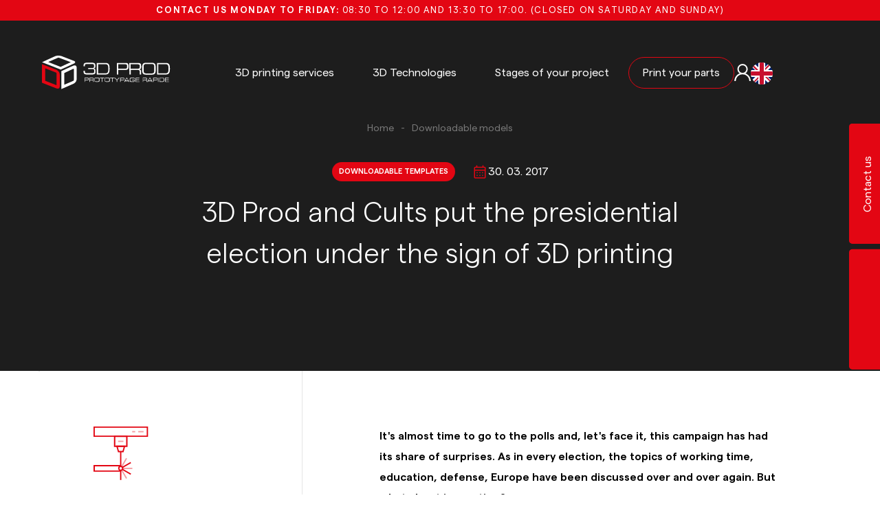

--- FILE ---
content_type: text/html; charset=UTF-8
request_url: https://www.3dprod.com/en/presidentielles-impression-3d/
body_size: 26490
content:
<!DOCTYPE html>
<html class="no-js" lang="en" prefix="og: https://ogp.me/ns#">
  <head>
    <meta charset="UTF-8" />
    <meta name="description" content="" />
    <meta http-equiv="Content-Type" content="text/html; charset=UTF-8" />
    <meta http-equiv="X-UA-Compatible" content="IE=edge" />
    <meta name="viewport" content="width=device-width, initial-scale=1" />
    <link rel="author" href="https://www.3dprod.com/wp-content/themes/studiometa/humans.txt" />
    <link rel="pingback" href="https://www.3dprod.com/wp/xmlrpc.php" />
    <link rel="profile" href="http://gmpg.org/xfn/11" />
    <link rel="manifest" href="/manifest.json" />
    <link rel="icon" type="image/png" sizes="72x72" href="/favicon/icon-72x72.png" />

    <!-- Google Tag Manager -->
        <script>
      (function(w,d,s,l,i){w[l]=w[l]||[];w[l].push({'gtm.start': new
      Date().getTime(),event:'gtm.js'});var f=d.getElementsByTagName(s)[0],
      j=d.createElement(s),dl=l!='dataLayer'?'&l='+l:'';j.async=true;j.src=
      'https://www.googletagmanager.com/gtm.js?id='+i+dl;f.parentNode.insertBefore(j,f);
      })(window,document,'script','dataLayer','GTM-M825PX2');
    </script>
    <!-- End Google Tag Manager -->

    <script charset="utf-8"
      type="text/javascript"
      src="//js-eu1.hsforms.net/forms/embed/v2.js"></script>

    <!-- TrustBox script -->
    <script type="text/javascript"
      src="//widget.trustpilot.com/bootstrap/v5/tp.widget.bootstrap.min.js"
      async></script>
    <!-- End TrustBox script -->

    	<style>img:is([sizes="auto" i], [sizes^="auto," i]) { contain-intrinsic-size: 3000px 1500px }</style>
	
<!-- Search Engine Optimization by Rank Math - https://rankmath.com/ -->
<title>3D Prod and Cults put the presidential election under the sign of 3D printing - 3D Prod</title><link rel="preload" data-rocket-preload as="image" href="https://www.3dprod.com/wp-content/uploads/2017/03/Article-3D-Prod-et-Cults-1.jpeg" fetchpriority="high">
<meta name="description" content="It's almost time to go to the polls and let's face it, this campaign has had its share of surprises. As with every election, the issues of the day"/>
<meta name="robots" content="index, follow, max-snippet:-1, max-video-preview:-1, max-image-preview:large"/>
<link rel="canonical" href="https://www.3dprod.com/en/presidentielles-impression-3d/" />
<meta property="og:locale" content="en" />
<meta property="og:type" content="article" />
<meta property="og:title" content="3D Prod and Cults put the presidential election under the sign of 3D printing - 3D Prod" />
<meta property="og:description" content="It's almost time to go to the polls and let's face it, this campaign has had its share of surprises. As with every election, the issues of the day" />
<meta property="og:url" content="https://www.3dprod.com/en/presidentielles-impression-3d/" />
<meta property="og:site_name" content="3D Prod" />
<meta property="article:section" content="Modèles téléchargeables" />
<meta property="og:updated_time" content="2023-06-08T11:10:22+02:00" />
<meta property="og:image" content="https://www.3dprod.com/wp-content/uploads/2017/03/Article-3D-Prod-et-Cults-1.jpeg" />
<meta property="og:image:secure_url" content="https://www.3dprod.com/wp-content/uploads/2017/03/Article-3D-Prod-et-Cults-1.jpeg" />
<meta property="og:image:width" content="790" />
<meta property="og:image:height" content="395" />
<meta property="og:image:alt" content="3D Prod et Cults" />
<meta property="og:image:type" content="image/jpeg" />
<meta property="article:published_time" content="2017-03-30T11:51:55+02:00" />
<meta property="article:modified_time" content="2023-06-08T11:10:22+02:00" />
<meta name="twitter:card" content="summary_large_image" />
<meta name="twitter:title" content="3D Prod and Cults put the presidential election under the sign of 3D printing - 3D Prod" />
<meta name="twitter:description" content="It's almost time to go to the polls and let's face it, this campaign has had its share of surprises. As with every election, the issues of the day" />
<meta name="twitter:image" content="https://www.3dprod.com/wp-content/uploads/2017/03/Article-3D-Prod-et-Cults-1.jpeg" />
<meta name="twitter:label1" content="Written by" />
<meta name="twitter:data1" content="studiometa" />
<meta name="twitter:label2" content="Time to read" />
<meta name="twitter:data2" content="1 minute" />
<script type="application/ld+json" class="rank-math-schema">{"@context":"https:\/\/schema.org","@graph":[{"@type":["Person","Organization"],"@id":"https:\/\/www.3dprod.com\/#person","name":"3dprod"},{"@type":"WebSite","@id":"https:\/\/www.3dprod.com\/#website","url":"https:\/\/www.3dprod.com","name":"3dprod","publisher":{"@id":"https:\/\/www.3dprod.com\/#person"},"inLanguage":"en-US"},{"@type":"ImageObject","@id":"https:\/\/www.3dprod.com\/wp-content\/uploads\/2017\/03\/Article-3D-Prod-et-Cults-1.jpeg","url":"https:\/\/www.3dprod.com\/wp-content\/uploads\/2017\/03\/Article-3D-Prod-et-Cults-1.jpeg","width":"790","height":"395","caption":"3D Prod et Cults","inLanguage":"en-US"},{"@type":"BreadcrumbList","@id":"https:\/\/www.3dprod.com\/presidentielles-impression-3d\/#breadcrumb","itemListElement":[{"@type":"ListItem","position":"1","item":{"@id":"https:\/\/www.3dprod.com","name":"Home"}},{"@type":"ListItem","position":"2","item":{"@id":"https:\/\/www.3dprod.com\/category\/modeles-telechargeables\/","name":"Downloadable templates"}}]},{"@type":"WebPage","@id":"https:\/\/www.3dprod.com\/presidentielles-impression-3d\/#webpage","url":"https:\/\/www.3dprod.com\/presidentielles-impression-3d\/","name":"3D Prod and Cults put the presidential election under the sign of 3D printing - 3D Prod","datePublished":"2017-03-30T11:51:55+02:00","dateModified":"2023-06-08T11:10:22+02:00","isPartOf":{"@id":"https:\/\/www.3dprod.com\/#website"},"primaryImageOfPage":{"@id":"https:\/\/www.3dprod.com\/wp-content\/uploads\/2017\/03\/Article-3D-Prod-et-Cults-1.jpeg"},"inLanguage":"en-US","breadcrumb":{"@id":"https:\/\/www.3dprod.com\/presidentielles-impression-3d\/#breadcrumb"}},{"@type":"Person","@id":"https:\/\/www.3dprod.com\/author\/studiometa\/","name":"studiometa","url":"https:\/\/www.3dprod.com\/author\/studiometa\/","image":{"@type":"ImageObject","@id":"https:\/\/secure.gravatar.com\/avatar\/453fe638f5d890018cc64f7122d3f23a21e826625e0008254dd3d192d57f0c5a?s=96&amp;d=mm&amp;r=g","url":"https:\/\/secure.gravatar.com\/avatar\/453fe638f5d890018cc64f7122d3f23a21e826625e0008254dd3d192d57f0c5a?s=96&amp;d=mm&amp;r=g","caption":"studiometa","inLanguage":"en-US"},"sameAs":["https:\/\/www.3dprod.com\/wp"]},{"@type":"BlogPosting","headline":"3D Prod and Cults put the presidential election under the sign of 3D printing - 3D Prod","datePublished":"2017-03-30T11:51:55+02:00","dateModified":"2023-06-08T11:10:22+02:00","articleSection":"Downloadable templates","author":{"@id":"https:\/\/www.3dprod.com\/author\/studiometa\/","name":"studiometa"},"publisher":{"@id":"https:\/\/www.3dprod.com\/#person"},"description":"It's almost time to go to the polls and let's face it, this campaign has had its share of surprises. As with every election, the issues of the day","name":"3D Prod and Cults put the presidential election under the sign of 3D printing - 3D Prod","@id":"https:\/\/www.3dprod.com\/presidentielles-impression-3d\/#richSnippet","isPartOf":{"@id":"https:\/\/www.3dprod.com\/presidentielles-impression-3d\/#webpage"},"image":{"@id":"https:\/\/www.3dprod.com\/wp-content\/uploads\/2017\/03\/Article-3D-Prod-et-Cults-1.jpeg"},"inLanguage":"en-US","mainEntityOfPage":{"@id":"https:\/\/www.3dprod.com\/presidentielles-impression-3d\/#webpage"}}]}</script>
<!-- /Rank Math WordPress SEO plugin -->

<link rel='dns-prefetch' href='//js-eu1.hsforms.net' />
<link rel='dns-prefetch' href='//js-eu1.hs-scripts.com' />

<link rel='stylesheet' id='wp-block-library-css' href='https://www.3dprod.com/wp/wp-includes/css/dist/block-library/style.min.css' type='text/css' media='all' />
<style id='classic-theme-styles-inline-css' type='text/css'>
/*! This file is auto-generated */
.wp-block-button__link{color:#fff;background-color:#32373c;border-radius:9999px;box-shadow:none;text-decoration:none;padding:calc(.667em + 2px) calc(1.333em + 2px);font-size:1.125em}.wp-block-file__button{background:#32373c;color:#fff;text-decoration:none}
</style>
<style id='rank-math-toc-block-style-inline-css' type='text/css'>
.wp-block-rank-math-toc-block nav ol{counter-reset:item}.wp-block-rank-math-toc-block nav ol li{display:block}.wp-block-rank-math-toc-block nav ol li:before{content:counters(item, ".") ". ";counter-increment:item}

</style>
<style id='global-styles-inline-css' type='text/css'>
:root{--wp--preset--aspect-ratio--square: 1;--wp--preset--aspect-ratio--4-3: 4/3;--wp--preset--aspect-ratio--3-4: 3/4;--wp--preset--aspect-ratio--3-2: 3/2;--wp--preset--aspect-ratio--2-3: 2/3;--wp--preset--aspect-ratio--16-9: 16/9;--wp--preset--aspect-ratio--9-16: 9/16;--wp--preset--color--black: #000000;--wp--preset--color--cyan-bluish-gray: #abb8c3;--wp--preset--color--white: #ffffff;--wp--preset--color--pale-pink: #f78da7;--wp--preset--color--vivid-red: #cf2e2e;--wp--preset--color--luminous-vivid-orange: #ff6900;--wp--preset--color--luminous-vivid-amber: #fcb900;--wp--preset--color--light-green-cyan: #7bdcb5;--wp--preset--color--vivid-green-cyan: #00d084;--wp--preset--color--pale-cyan-blue: #8ed1fc;--wp--preset--color--vivid-cyan-blue: #0693e3;--wp--preset--color--vivid-purple: #9b51e0;--wp--preset--gradient--vivid-cyan-blue-to-vivid-purple: linear-gradient(135deg,rgba(6,147,227,1) 0%,rgb(155,81,224) 100%);--wp--preset--gradient--light-green-cyan-to-vivid-green-cyan: linear-gradient(135deg,rgb(122,220,180) 0%,rgb(0,208,130) 100%);--wp--preset--gradient--luminous-vivid-amber-to-luminous-vivid-orange: linear-gradient(135deg,rgba(252,185,0,1) 0%,rgba(255,105,0,1) 100%);--wp--preset--gradient--luminous-vivid-orange-to-vivid-red: linear-gradient(135deg,rgba(255,105,0,1) 0%,rgb(207,46,46) 100%);--wp--preset--gradient--very-light-gray-to-cyan-bluish-gray: linear-gradient(135deg,rgb(238,238,238) 0%,rgb(169,184,195) 100%);--wp--preset--gradient--cool-to-warm-spectrum: linear-gradient(135deg,rgb(74,234,220) 0%,rgb(151,120,209) 20%,rgb(207,42,186) 40%,rgb(238,44,130) 60%,rgb(251,105,98) 80%,rgb(254,248,76) 100%);--wp--preset--gradient--blush-light-purple: linear-gradient(135deg,rgb(255,206,236) 0%,rgb(152,150,240) 100%);--wp--preset--gradient--blush-bordeaux: linear-gradient(135deg,rgb(254,205,165) 0%,rgb(254,45,45) 50%,rgb(107,0,62) 100%);--wp--preset--gradient--luminous-dusk: linear-gradient(135deg,rgb(255,203,112) 0%,rgb(199,81,192) 50%,rgb(65,88,208) 100%);--wp--preset--gradient--pale-ocean: linear-gradient(135deg,rgb(255,245,203) 0%,rgb(182,227,212) 50%,rgb(51,167,181) 100%);--wp--preset--gradient--electric-grass: linear-gradient(135deg,rgb(202,248,128) 0%,rgb(113,206,126) 100%);--wp--preset--gradient--midnight: linear-gradient(135deg,rgb(2,3,129) 0%,rgb(40,116,252) 100%);--wp--preset--font-size--small: 13px;--wp--preset--font-size--medium: 20px;--wp--preset--font-size--large: 36px;--wp--preset--font-size--x-large: 42px;--wp--preset--spacing--20: 0.44rem;--wp--preset--spacing--30: 0.67rem;--wp--preset--spacing--40: 1rem;--wp--preset--spacing--50: 1.5rem;--wp--preset--spacing--60: 2.25rem;--wp--preset--spacing--70: 3.38rem;--wp--preset--spacing--80: 5.06rem;--wp--preset--shadow--natural: 6px 6px 9px rgba(0, 0, 0, 0.2);--wp--preset--shadow--deep: 12px 12px 50px rgba(0, 0, 0, 0.4);--wp--preset--shadow--sharp: 6px 6px 0px rgba(0, 0, 0, 0.2);--wp--preset--shadow--outlined: 6px 6px 0px -3px rgba(255, 255, 255, 1), 6px 6px rgba(0, 0, 0, 1);--wp--preset--shadow--crisp: 6px 6px 0px rgba(0, 0, 0, 1);}:where(.is-layout-flex){gap: 0.5em;}:where(.is-layout-grid){gap: 0.5em;}body .is-layout-flex{display: flex;}.is-layout-flex{flex-wrap: wrap;align-items: center;}.is-layout-flex > :is(*, div){margin: 0;}body .is-layout-grid{display: grid;}.is-layout-grid > :is(*, div){margin: 0;}:where(.wp-block-columns.is-layout-flex){gap: 2em;}:where(.wp-block-columns.is-layout-grid){gap: 2em;}:where(.wp-block-post-template.is-layout-flex){gap: 1.25em;}:where(.wp-block-post-template.is-layout-grid){gap: 1.25em;}.has-black-color{color: var(--wp--preset--color--black) !important;}.has-cyan-bluish-gray-color{color: var(--wp--preset--color--cyan-bluish-gray) !important;}.has-white-color{color: var(--wp--preset--color--white) !important;}.has-pale-pink-color{color: var(--wp--preset--color--pale-pink) !important;}.has-vivid-red-color{color: var(--wp--preset--color--vivid-red) !important;}.has-luminous-vivid-orange-color{color: var(--wp--preset--color--luminous-vivid-orange) !important;}.has-luminous-vivid-amber-color{color: var(--wp--preset--color--luminous-vivid-amber) !important;}.has-light-green-cyan-color{color: var(--wp--preset--color--light-green-cyan) !important;}.has-vivid-green-cyan-color{color: var(--wp--preset--color--vivid-green-cyan) !important;}.has-pale-cyan-blue-color{color: var(--wp--preset--color--pale-cyan-blue) !important;}.has-vivid-cyan-blue-color{color: var(--wp--preset--color--vivid-cyan-blue) !important;}.has-vivid-purple-color{color: var(--wp--preset--color--vivid-purple) !important;}.has-black-background-color{background-color: var(--wp--preset--color--black) !important;}.has-cyan-bluish-gray-background-color{background-color: var(--wp--preset--color--cyan-bluish-gray) !important;}.has-white-background-color{background-color: var(--wp--preset--color--white) !important;}.has-pale-pink-background-color{background-color: var(--wp--preset--color--pale-pink) !important;}.has-vivid-red-background-color{background-color: var(--wp--preset--color--vivid-red) !important;}.has-luminous-vivid-orange-background-color{background-color: var(--wp--preset--color--luminous-vivid-orange) !important;}.has-luminous-vivid-amber-background-color{background-color: var(--wp--preset--color--luminous-vivid-amber) !important;}.has-light-green-cyan-background-color{background-color: var(--wp--preset--color--light-green-cyan) !important;}.has-vivid-green-cyan-background-color{background-color: var(--wp--preset--color--vivid-green-cyan) !important;}.has-pale-cyan-blue-background-color{background-color: var(--wp--preset--color--pale-cyan-blue) !important;}.has-vivid-cyan-blue-background-color{background-color: var(--wp--preset--color--vivid-cyan-blue) !important;}.has-vivid-purple-background-color{background-color: var(--wp--preset--color--vivid-purple) !important;}.has-black-border-color{border-color: var(--wp--preset--color--black) !important;}.has-cyan-bluish-gray-border-color{border-color: var(--wp--preset--color--cyan-bluish-gray) !important;}.has-white-border-color{border-color: var(--wp--preset--color--white) !important;}.has-pale-pink-border-color{border-color: var(--wp--preset--color--pale-pink) !important;}.has-vivid-red-border-color{border-color: var(--wp--preset--color--vivid-red) !important;}.has-luminous-vivid-orange-border-color{border-color: var(--wp--preset--color--luminous-vivid-orange) !important;}.has-luminous-vivid-amber-border-color{border-color: var(--wp--preset--color--luminous-vivid-amber) !important;}.has-light-green-cyan-border-color{border-color: var(--wp--preset--color--light-green-cyan) !important;}.has-vivid-green-cyan-border-color{border-color: var(--wp--preset--color--vivid-green-cyan) !important;}.has-pale-cyan-blue-border-color{border-color: var(--wp--preset--color--pale-cyan-blue) !important;}.has-vivid-cyan-blue-border-color{border-color: var(--wp--preset--color--vivid-cyan-blue) !important;}.has-vivid-purple-border-color{border-color: var(--wp--preset--color--vivid-purple) !important;}.has-vivid-cyan-blue-to-vivid-purple-gradient-background{background: var(--wp--preset--gradient--vivid-cyan-blue-to-vivid-purple) !important;}.has-light-green-cyan-to-vivid-green-cyan-gradient-background{background: var(--wp--preset--gradient--light-green-cyan-to-vivid-green-cyan) !important;}.has-luminous-vivid-amber-to-luminous-vivid-orange-gradient-background{background: var(--wp--preset--gradient--luminous-vivid-amber-to-luminous-vivid-orange) !important;}.has-luminous-vivid-orange-to-vivid-red-gradient-background{background: var(--wp--preset--gradient--luminous-vivid-orange-to-vivid-red) !important;}.has-very-light-gray-to-cyan-bluish-gray-gradient-background{background: var(--wp--preset--gradient--very-light-gray-to-cyan-bluish-gray) !important;}.has-cool-to-warm-spectrum-gradient-background{background: var(--wp--preset--gradient--cool-to-warm-spectrum) !important;}.has-blush-light-purple-gradient-background{background: var(--wp--preset--gradient--blush-light-purple) !important;}.has-blush-bordeaux-gradient-background{background: var(--wp--preset--gradient--blush-bordeaux) !important;}.has-luminous-dusk-gradient-background{background: var(--wp--preset--gradient--luminous-dusk) !important;}.has-pale-ocean-gradient-background{background: var(--wp--preset--gradient--pale-ocean) !important;}.has-electric-grass-gradient-background{background: var(--wp--preset--gradient--electric-grass) !important;}.has-midnight-gradient-background{background: var(--wp--preset--gradient--midnight) !important;}.has-small-font-size{font-size: var(--wp--preset--font-size--small) !important;}.has-medium-font-size{font-size: var(--wp--preset--font-size--medium) !important;}.has-large-font-size{font-size: var(--wp--preset--font-size--large) !important;}.has-x-large-font-size{font-size: var(--wp--preset--font-size--x-large) !important;}
:where(.wp-block-post-template.is-layout-flex){gap: 1.25em;}:where(.wp-block-post-template.is-layout-grid){gap: 1.25em;}
:where(.wp-block-columns.is-layout-flex){gap: 2em;}:where(.wp-block-columns.is-layout-grid){gap: 2em;}
:root :where(.wp-block-pullquote){font-size: 1.5em;line-height: 1.6;}
</style>
<link rel='stylesheet' id='weglot-css-css' href='https://www.3dprod.com/wp-content/plugins/weglot/dist/css/front-css.css' type='text/css' media='' />
<link rel='stylesheet' id='new-flag-css-css' href='https://www.3dprod.com/wp-content/plugins/weglot/app/styles/new-flags.css' type='text/css' media='all' />
<link rel='stylesheet' id='theme-app-css' href='https://www.3dprod.com/wp-content/themes/studiometa/dist/css/app.css?ver=c6e17ebf3bb5061b4f5699b6571d0569' type='text/css' media='all' />
<script type="text/javascript" src="https://www.3dprod.com/wp-content/plugins/weglot/dist/front-js.js" id="wp-weglot-js-js"></script>
<link rel="https://api.w.org/" href="https://www.3dprod.com/wp-json/" /><link rel="alternate" title="JSON" type="application/json" href="https://www.3dprod.com/wp-json/wp/v2/posts/747" /><link rel="alternate" title="oEmbed (JSON)" type="application/json+oembed" href="https://www.3dprod.com/wp-json/oembed/1.0/embed?url=https%3A%2F%2Fwww.3dprod.com%2Fpresidentielles-impression-3d%2F" />
<link rel="alternate" title="oEmbed (XML)" type="text/xml+oembed" href="https://www.3dprod.com/wp-json/oembed/1.0/embed?url=https%3A%2F%2Fwww.3dprod.com%2Fpresidentielles-impression-3d%2F&#038;format=xml" />
			<!-- DO NOT COPY THIS SNIPPET! Start of Page Analytics Tracking for HubSpot WordPress plugin v11.1.66-->
			<script class="hsq-set-content-id" data-content-id="blog-post">
				var _hsq = _hsq || [];
				_hsq.push(["setContentType", "blog-post"]);
			</script>
			<!-- DO NOT COPY THIS SNIPPET! End of Page Analytics Tracking for HubSpot WordPress plugin -->
			
<meta name="google" content="notranslate"/>
<link rel="alternate" href="https://www.3dprod.com/presidentielles-impression-3d/" hreflang="fr"/>
<link rel="alternate" href="https://www.3dprod.com/en/presidentielles-impression-3d/" hreflang="en"/>
<link rel="alternate" href="https://www.3dprod.com/de/presidentielles-impression-3d/" hreflang="de"/>


      <style id="rocket-lazyrender-inline-css">[data-wpr-lazyrender] {content-visibility: auto;}</style><meta name="generator" content="WP Rocket 3.18.3" data-wpr-features="wpr_automatic_lazy_rendering wpr_oci wpr_preload_links wpr_desktop" /></head>

  <body class="wp-singular post-template-default single single-post postid-747 single-format-standard wp-theme-studiometa" data-breakpoint>
    <noscript>
      <iframe src="https://www.googletagmanager.com/ns.html?id=GTM-M825PX2"
        height="0"
        width="0"
        style="display:none;visibility:hidden"></iframe>
    </noscript>

              
<header  class="header || fixed z-above top-0 left-0 w-full">
        <div data-component="BannerSlidingMessages"
    class="hidden xs:block banner-sliding-messages relative bg-red text-white text-center py-2 font-title text-2xs s:uppercase tracking-widest">
          <div class="banner-sliding-messages__item is-active"
        data-ref="bannerSlidingMessage[]">
        <p><a href="https://www.3dprod.com/en/contact/"><strong>Contact us Monday to Friday: </strong>08:30 to 12:00 and 13:30 to 17:00. (Closed on saturday and sunday)</a></p>

      </div>
          <div class="banner-sliding-messages__item"
        data-ref="bannerSlidingMessage[]">
        <p><a href="https://www.3dprod.com/en/visite-virtuelle/"><strong>Virtual tour of our workshops</strong> - Take a look behind the scenes!</a></p>

      </div>
          <div class="banner-sliding-messages__item"
        data-ref="bannerSlidingMessage[]">
        <p class="serp-title"><a href="https://www.3dprod.com/en/realisations-en-3d/"><strong>Discover our creations</strong> - Models, prototypes, mass-produced parts, design objects...</a></p>

      </div>
      </div>

  <div  class="block xs:hidden banner-sliding-messages--mobile relative bg-red text-white text-center py-2 font-title text-2xs font-semibold s:uppercase tracking-widest">
    <div  class="banner-sliding-messages__item">
      <p><a href="https://www.3dprod.com/en/contact/"><strong>Contact us Monday to Friday: </strong>08:30 to 12:00 and 13:30 to 17:00. (Closed on saturday and sunday)</a></p>

    </div>
  </div>
    <div  class="py-4 m:py-9">
    <section  class="container || header__border || relative flex justify-between items-center">
      <a href="https://www.3dprod.com/en/"
        title="3D Prod"
        class="flex items-center z-above max-w-40 m:max-w-full">
        <span class="icon icon--logo-3dprod inline-block">
  <svg width="198" height="52" viewbox="0 0 170 47" fill="none" xmlns="http://www.w3.org/2000/svg">
  <g clip-path="url(#clip0_688_813)">
  <path d="M19.1929 19.5558L-0.000244141 12.1006V36.5282C-0.000244141 36.5282 14.4342 42.2385 19.0342 43.9833C23.4756 45.7282 23.4756 41.2868 23.4756 41.2868C23.4756 41.2868 23.4756 30.0247 23.4756 25.9006C23.4756 21.6178 19.1929 19.5558 19.1929 19.5558ZM18.0825 39.3833C16.6549 38.7489 4.44113 33.9902 4.44113 33.9902V17.6523L18.2411 23.0454C18.2411 23.0454 19.3515 23.3627 19.3515 24.7902C19.3515 26.2178 19.3515 38.7489 19.3515 38.7489C19.3515 38.7489 19.3515 40.0178 18.0825 39.3833Z" fill="#E30613"/>
  <path d="M41.7171 7.65924C37.5929 6.07303 25.6964 1.47303 25.6964 1.47303C25.6964 1.47303 21.0964 0.0454423 17.4481 1.63165C13.7998 3.21786 0.158447 9.56268 0.158447 9.56268L24.7447 19.2385L42.5102 11.1489C42.5102 11.1489 45.8412 9.24544 41.7171 7.65924ZM36.1653 10.3558C35.6895 10.5144 24.586 15.7489 24.586 15.7489L8.2481 9.24544L20.7791 3.85234C20.7791 3.85234 21.5722 3.37648 22.9998 3.85234C24.2688 4.3282 37.2757 9.24544 37.2757 9.24544C37.2757 9.24544 37.7516 9.40406 37.7516 9.56268C37.5929 9.7213 36.6412 10.1972 36.1653 10.3558Z" fill="currentColor"/>
  <path d="M45.6824 16.5419C45.6824 16.5419 45.6824 14.4798 44.4135 14.004C43.4617 13.5281 42.6686 13.5281 40.4479 14.4798C38.2273 15.4316 25.5376 21.3005 25.5376 21.3005V44.935L41.3997 37.9557C41.3997 37.9557 45.6824 36.2109 45.6824 31.6109C45.841 27.1695 45.6824 16.5419 45.6824 16.5419ZM42.0342 19.0798C42.0342 19.0798 42.0342 31.2936 42.0342 32.5626C42.0342 33.8316 41.0824 34.1488 41.0824 34.1488L29.3445 39.2247V23.8385C29.3445 23.8385 39.6548 18.9212 40.7652 18.4454C42.1928 17.8109 42.0342 19.0798 42.0342 19.0798Z" fill="currentColor"/>
  <path d="M55.8342 30.0247H60.117C61.0687 30.0247 61.5446 30.1833 61.5446 31.4522C61.5446 32.7212 61.386 33.3557 59.9584 33.3557H56.6273V35.5764H55.9928V30.0247H55.8342ZM60.7515 31.4522C60.7515 30.8178 60.4342 30.6591 59.7997 30.6591H56.4687V32.7212H59.9584C60.4342 32.7212 60.9101 32.5626 60.9101 31.9281V31.4522H60.7515Z" fill="currentColor"/>
  <path d="M62.179 30.0247H66.3031C67.7307 30.0247 68.0479 30.5005 68.0479 31.6109V32.0867C68.0479 32.8798 67.5721 33.0385 67.0962 33.1971C67.7307 33.3557 68.0479 33.6729 68.0479 34.1488V35.5764H67.4134V34.3074C67.4134 33.5143 67.0962 33.3557 66.4617 33.3557H63.1307V35.5764H62.4962V30.0247H62.179ZM66.3031 32.7212C67.0962 32.7212 67.4134 32.5626 67.4134 31.9281V31.4522C67.4134 30.8178 67.0962 30.6591 66.1445 30.6591H62.9721V32.7212H66.3031Z" fill="currentColor"/>
  <path d="M68.9998 31.928C68.9998 30.5005 69.4756 29.866 70.9032 29.866H73.917C75.3446 29.866 75.8204 30.5005 75.8204 31.928V33.3556C75.8204 34.7832 75.3446 35.4177 73.917 35.4177H70.9032C69.4756 35.4177 68.9998 34.7832 68.9998 33.3556V31.928ZM74.8687 31.6108C74.8687 30.6591 74.3929 30.5005 73.5998 30.5005H70.7446C70.1101 30.5005 69.4756 30.6591 69.4756 31.6108V33.6729C69.4756 34.6246 69.9515 34.7832 70.7446 34.7832H73.5998C74.2342 34.7832 74.8687 34.6246 74.8687 33.6729V31.6108Z" fill="currentColor"/>
  <path d="M78.6756 30.5005H76.1377V29.866H82.0067V30.5005H79.4687V35.4177H78.8342V30.5005H78.6756Z" fill="currentColor"/>
  <path d="M82.4824 31.928C82.4824 30.5005 82.9583 29.866 84.3859 29.866H87.3997C88.8272 29.866 89.3031 30.5005 89.3031 31.928V33.3556C89.3031 34.7832 88.8272 35.4177 87.3997 35.4177H84.3859C82.9583 35.4177 82.4824 34.7832 82.4824 33.3556V31.928ZM88.3514 31.6108C88.3514 30.6591 87.8755 30.5005 87.0824 30.5005H84.2272C83.5928 30.5005 82.9583 30.6591 82.9583 31.6108V33.6729C82.9583 34.6246 83.4341 34.7832 84.2272 34.7832H87.0824C87.7169 34.7832 88.3514 34.6246 88.3514 33.6729V31.6108Z" fill="currentColor"/>
  <path d="M92.1583 30.5005H89.6204V29.866H95.4893V30.5005H92.9514V35.4177H92.3169V30.5005H92.1583Z" fill="currentColor"/>
  <path d="M98.3446 33.1971L95.3308 30.0247H96.2825L98.6618 32.5626L101.041 30.0247H101.993L98.9791 33.1971V35.5764H98.3446V33.1971Z" fill="currentColor"/>
  <path d="M102.627 30.0247H106.91C107.862 30.0247 108.338 30.1833 108.338 31.4522C108.338 32.7212 108.179 33.3557 106.752 33.3557H103.421V35.5764H102.786V30.0247H102.627ZM107.703 31.4522C107.703 30.8178 107.386 30.6591 106.752 30.6591H103.421V32.7212H106.91C107.386 32.7212 107.862 32.5626 107.862 31.9281V31.4522H107.703Z" fill="currentColor"/>
  <path d="M111.193 30.0247H111.986L115 35.5764H114.207L113.572 34.466H109.448L108.814 35.5764H108.021L111.193 30.0247ZM111.669 30.5005L109.924 33.6729H113.414L111.669 30.5005Z" fill="currentColor"/>
  <path d="M121.979 33.5142C121.979 34.9418 121.503 35.5763 120.234 35.5763H117.379C115.951 35.5763 115.476 34.9418 115.476 33.5142V31.928C115.476 30.5005 115.951 29.866 117.379 29.866H120.076C121.027 29.866 121.979 30.1832 121.979 31.4522V31.6108H121.345C121.345 30.6591 121.027 30.5005 119.282 30.5005H117.538C116.903 30.5005 116.269 30.6591 116.269 31.6108V33.6729C116.269 34.6246 116.745 34.7832 117.538 34.7832H120.234C120.869 34.7832 121.345 34.466 121.345 33.8315V33.3556H118.648V32.7211H121.979V33.5142Z" fill="currentColor"/>
  <path d="M123.089 30.0247H128.165V30.6591H123.882V32.404H128.007V33.0385H123.882V34.9419H128.324V35.5764H123.248L123.089 30.0247Z" fill="currentColor"/>
  <path d="M132.289 30.0247H136.413C137.841 30.0247 138.158 30.5005 138.158 31.6109V32.0867C138.158 32.8798 137.682 33.0385 137.207 33.1971C137.841 33.3557 138.158 33.6729 138.158 34.1488V35.5764H137.524V34.3074C137.524 33.5143 137.207 33.3557 136.572 33.3557H133.241V35.5764H132.607V30.0247H132.289ZM136.255 32.7212C137.048 32.7212 137.365 32.5626 137.365 31.9281V31.4522C137.365 30.8178 137.048 30.6591 136.096 30.6591H132.924V32.7212H136.255Z" fill="currentColor"/>
  <path d="M141.648 30.0247H142.441L145.455 35.5764H144.662L144.027 34.466H139.903L139.269 35.5764H138.476L141.648 30.0247ZM141.965 30.5005L140.22 33.6729H143.71L141.965 30.5005Z" fill="currentColor"/>
  <path d="M146.089 30.0247H150.372C151.324 30.0247 151.8 30.1833 151.8 31.4522C151.8 32.7212 151.641 33.3557 150.213 33.3557H146.882V35.5764H146.248V30.0247H146.089ZM151.165 31.4522C151.165 30.8178 150.848 30.6591 150.213 30.6591H146.882V32.7212H150.372C150.848 32.7212 151.324 32.5626 151.324 31.9281V31.4522H151.165Z" fill="currentColor"/>
  <path d="M152.593 30.0247H153.227V35.5764H152.593V30.0247Z" fill="currentColor"/>
  <path d="M154.496 30.0247H158.62C160.365 30.0247 160.841 30.6591 160.841 32.7212C160.841 34.7833 160.365 35.4178 158.62 35.4178H154.496V30.0247ZM160.048 32.404C160.048 30.8178 159.572 30.5005 158.779 30.5005H155.131V34.7833H158.62C159.414 34.7833 160.048 34.6247 160.048 32.8798V32.404Z" fill="currentColor"/>
  <path d="M161.793 30.0247H166.869V30.6591H162.586V32.404H166.71V33.0385H162.586V34.9419H167.027V35.5764H161.952L161.793 30.0247Z" fill="currentColor"/>
  <path d="M60.7515 17.1763H65.9859C68.3653 17.1763 68.5239 16.5418 68.5239 14.6384C68.5239 12.2591 68.048 11.9418 65.1928 11.9418H59.7997C57.2618 11.9418 56.4687 12.4177 56.4687 13.8453V14.9556H54.7239V13.8453C54.7239 11.466 55.8342 10.197 58.6894 10.197H65.5101C69.317 10.197 70.2687 11.3074 70.2687 14.1625C70.2687 17.0177 69.9515 17.335 68.048 17.8108C69.7928 17.9694 70.4273 18.6039 70.4273 21.3005C70.4273 24.1556 70.2687 25.7419 65.5101 25.7419H59.6411C55.8342 25.7419 54.7239 24.6315 54.7239 21.7763V20.8246H56.4687C56.4687 23.2039 56.6273 23.997 59.3239 23.997H64.717C68.3653 23.997 68.6825 23.997 68.6825 21.1419C68.6825 18.6039 68.048 18.4453 66.4618 18.4453H60.7515V17.1763Z" fill="currentColor"/>
  <path d="M72.0134 10.5142H83.1169C87.7169 10.5142 88.9858 12.1004 88.9858 18.128C88.9858 23.8383 87.7169 25.7417 83.1169 25.7417H72.0134V10.5142ZM87.241 17.4935C87.241 13.0521 85.972 12.259 83.7514 12.259H73.9169V24.1555H83.4341C85.6548 24.1555 87.241 23.6797 87.241 19.0797V17.4935Z" fill="currentColor"/>
  <path d="M98.5032 10.5142H109.924C112.462 10.5142 113.889 11.1486 113.889 14.6383C113.889 18.128 113.572 19.7142 109.607 19.7142H100.407V25.7417H98.5032V10.5142ZM111.986 14.4797C111.986 12.7349 111.034 12.259 109.448 12.259H100.407V18.128H109.607C111.034 18.128 111.986 17.4935 111.986 15.9073V14.4797Z" fill="currentColor"/>
  <path d="M114.841 10.5142H125.945C129.91 10.5142 130.545 11.9417 130.545 14.7969V16.0659C130.545 18.2866 129.434 18.7624 128.007 18.9211C129.91 19.2383 130.386 20.3486 130.386 21.7762V25.7417H128.641V22.4107C128.641 20.0314 127.531 19.7142 125.945 19.7142H116.903V25.7417H115L114.841 10.5142ZM125.627 18.128C127.689 18.128 128.641 17.4935 128.641 15.9073V14.4797C128.641 12.7349 128.007 12.259 125.31 12.259H116.745V18.128H125.627Z" fill="currentColor"/>
  <path d="M131.813 16.0661C131.813 12.2592 132.924 10.3557 136.731 10.3557H144.662C148.469 10.3557 149.579 12.2592 149.579 16.0661V20.1902C149.579 23.9971 148.469 25.9005 144.662 25.9005H136.731C132.924 25.9005 131.813 23.9971 131.813 20.1902V16.0661ZM147.676 15.273C147.676 12.5764 146.248 11.9419 144.503 11.9419H136.889C135.145 11.9419 133.717 12.5764 133.717 15.273V20.9833C133.717 23.6799 135.145 24.3143 136.889 24.3143H144.503C146.248 24.3143 147.676 23.6799 147.676 20.9833V15.273Z" fill="currentColor"/>
  <path d="M151.324 10.5142H162.427C167.027 10.5142 168.296 12.1004 168.296 18.128C168.296 23.8383 167.027 25.7417 162.427 25.7417H151.324V10.5142ZM166.393 17.4935C166.393 13.0521 165.124 12.259 162.903 12.259H153.069V24.1555H162.586C164.807 24.1555 166.393 23.6797 166.393 19.0797V17.4935Z" fill="currentColor"/>
  </g>
  <defs>
  <clippath id="clip0_688_813">
  <rect width="169.09" height="46" fill="currentColor" transform="translate(-0.000244141 0.0454102)"/>
  </clippath>
  </defs>
</svg>

</span>
      </a>

      <div class="flex flex-row-reverse m:flex-row items-center">
                
<nav class="menu-desktop hidden m:block z-under m:z-default">
  <div class="menu-desktop__background block m:hidden absolute inset-0 -top-full bg-grey-90 opacity-0 z-under pointer-events-none"></div>
  <ul class="flex">
          <li class="group px-7">
                <a href="#" class="menu-item menu-item-type-custom menu-item-object-custom menu-item-264 menu-item-has-children menu-desktop__link relative z-above block py-4 type-base text-white m:text-current group-hover:link-underline">3D printing services</a>
                  <div class="fixed inset-x-0 opacity-0 pointer-events-none transition-opacity group-hover:pointer-events-auto group-hover:opacity-100 after:block after:absolute after:inset-0 after:-top-[200%] after:bg-grey-90 after:opacity-0 after:z-under group-hover:after:opacity-100 after:pointer-events-none before:pointer-events-none before:block before:h-px before:w-full before:bg-grey-80">
            <div class="container mt-12 mb-8 m:my-6">
              <ul class="group-menu-sub-items flex justify-evenly">
                                  <li class="text-left group-menu-sub-items-hover:opacity-50 hover:!opacity-100 transition-opacity duration-300 ease-out">
                    <a href="https://www.3dprod.com/en/prototypage-rapide/">
                      <span class="link-underline type-base leading-normal text-white">
                        Functional Prototypes
                      </span>
                    </a>
                  </li>
                                  <li class="text-left group-menu-sub-items-hover:opacity-50 hover:!opacity-100 transition-opacity duration-300 ease-out">
                    <a href="https://www.3dprod.com/en/maquettes-design/">
                      <span class="link-underline type-base leading-normal text-white">
                        Design models
                      </span>
                    </a>
                  </li>
                                  <li class="text-left group-menu-sub-items-hover:opacity-50 hover:!opacity-100 transition-opacity duration-300 ease-out">
                    <a href="https://www.3dprod.com/en/maquette-3d-darchitecture/">
                      <span class="link-underline type-base leading-normal text-white">
                        Architectural models
                      </span>
                    </a>
                  </li>
                                  <li class="text-left group-menu-sub-items-hover:opacity-50 hover:!opacity-100 transition-opacity duration-300 ease-out">
                    <a href="https://www.3dprod.com/en/petites-series/">
                      <span class="link-underline type-base leading-normal text-white">
                        Small Series
                      </span>
                    </a>
                  </li>
                              </ul>
            </div>
          </div>
              </li>
          <li class="group px-7">
                <a href="#" class="menu-item menu-item-type-custom menu-item-object-custom menu-item-265 menu-item-has-children menu-desktop__link relative z-above block py-4 type-base text-white m:text-current group-hover:link-underline">3D Technologies</a>
                  <div class="fixed inset-x-0 opacity-0 pointer-events-none transition-opacity group-hover:pointer-events-auto group-hover:opacity-100 after:block after:absolute after:inset-0 after:-top-[200%] after:bg-grey-90 after:opacity-0 after:z-under group-hover:after:opacity-100 after:pointer-events-none before:pointer-events-none before:block before:h-px before:w-full before:bg-grey-80">
            <div class="container mt-12 mb-8 m:my-6">
              <ul class="group-menu-sub-items flex justify-evenly">
                                  <li class="text-left group-menu-sub-items-hover:opacity-50 hover:!opacity-100 transition-opacity duration-300 ease-out">
                    <a href="https://www.3dprod.com/en/frittage-laser/">
                      <span class="link-underline type-base leading-normal text-white">
                        Laser Sintering
                      </span>
                    </a>
                  </li>
                                  <li class="text-left group-menu-sub-items-hover:opacity-50 hover:!opacity-100 transition-opacity duration-300 ease-out">
                    <a href="https://www.3dprod.com/en/stereolithographie-sla/">
                      <span class="link-underline type-base leading-normal text-white">
                        Stereolithography
                      </span>
                    </a>
                  </li>
                                  <li class="text-left group-menu-sub-items-hover:opacity-50 hover:!opacity-100 transition-opacity duration-300 ease-out">
                    <a href="https://www.3dprod.com/en/multi-jet-fusion/">
                      <span class="link-underline type-base leading-normal text-white">
                        Multi Jet Fusion
                      </span>
                    </a>
                  </li>
                                  <li class="text-left group-menu-sub-items-hover:opacity-50 hover:!opacity-100 transition-opacity duration-300 ease-out">
                    <a href="https://www.3dprod.com/en/depot-de-fil/">
                      <span class="link-underline type-base leading-normal text-white">
                        Thread deposit
                      </span>
                    </a>
                  </li>
                                  <li class="text-left group-menu-sub-items-hover:opacity-50 hover:!opacity-100 transition-opacity duration-300 ease-out">
                    <a href="https://www.3dprod.com/en/multijets/">
                      <span class="link-underline type-base leading-normal text-white">
                        MultiJets
                      </span>
                    </a>
                  </li>
                                  <li class="text-left group-menu-sub-items-hover:opacity-50 hover:!opacity-100 transition-opacity duration-300 ease-out">
                    <a href="https://www.3dprod.com/en/coulee-sous-vide/">
                      <span class="link-underline type-base leading-normal text-white">
                        Vacuum casting
                      </span>
                    </a>
                  </li>
                                  <li class="text-left group-menu-sub-items-hover:opacity-50 hover:!opacity-100 transition-opacity duration-300 ease-out">
                    <a href="https://www.3dprod.com/en/digital-light-processing/">
                      <span class="link-underline type-base leading-normal text-white">
                        Digital Light Processing
                      </span>
                    </a>
                  </li>
                                  <li class="text-left group-menu-sub-items-hover:opacity-50 hover:!opacity-100 transition-opacity duration-300 ease-out">
                    <a href="https://www.3dprod.com/en/msla/">
                      <span class="link-underline type-base leading-normal text-white">
                        MSLA
                      </span>
                    </a>
                  </li>
                              </ul>
            </div>
          </div>
              </li>
          <li class="group px-7">
                <a href="#" class="menu-item menu-item-type-custom menu-item-object-custom menu-item-266 menu-item-has-children menu-desktop__link relative z-above block py-4 type-base text-white m:text-current group-hover:link-underline">Stages of your project</a>
                  <div class="fixed inset-x-0 opacity-0 pointer-events-none transition-opacity group-hover:pointer-events-auto group-hover:opacity-100 after:block after:absolute after:inset-0 after:-top-[200%] after:bg-grey-90 after:opacity-0 after:z-under group-hover:after:opacity-100 after:pointer-events-none before:pointer-events-none before:block before:h-px before:w-full before:bg-grey-80">
            <div class="container mt-12 mb-8 m:my-6">
              <ul class="group-menu-sub-items flex justify-evenly">
                                  <li class="text-left group-menu-sub-items-hover:opacity-50 hover:!opacity-100 transition-opacity duration-300 ease-out">
                    <a href="https://www.3dprod.com/en/cao/">
                      <span class="link-underline type-base leading-normal text-white">
                        Scanning &amp; CAD
                      </span>
                    </a>
                  </li>
                                  <li class="text-left group-menu-sub-items-hover:opacity-50 hover:!opacity-100 transition-opacity duration-300 ease-out">
                    <a href="https://www.3dprod.com/en/le-choix-du-bon-materiau/">
                      <span class="link-underline type-base leading-normal text-white">
                        Choosing the right material
                      </span>
                    </a>
                  </li>
                                  <li class="text-left group-menu-sub-items-hover:opacity-50 hover:!opacity-100 transition-opacity duration-300 ease-out">
                    <a href="https://www.3dprod.com/en/finitions-impression/">
                      <span class="link-underline type-base leading-normal text-white">
                        Finishes
                      </span>
                    </a>
                  </li>
                                  <li class="text-left group-menu-sub-items-hover:opacity-50 hover:!opacity-100 transition-opacity duration-300 ease-out">
                    <a href="https://www.3dprod.com/en/prix-et-delais/">
                      <span class="link-underline type-base leading-normal text-white">
                        Prices and deadlines
                      </span>
                    </a>
                  </li>
                                  <li class="text-left group-menu-sub-items-hover:opacity-50 hover:!opacity-100 transition-opacity duration-300 ease-out">
                    <a href="https://shop.3dprod.com/3DProd/widget/upload">
                      <span class="link-underline type-base leading-normal text-white">
                        Print online
                      </span>
                    </a>
                  </li>
                              </ul>
            </div>
          </div>
              </li>
      </ul>
</nav>

<nav class="menu-mobile m:hidden m:ml-2 m:ml-0" data-component="Menu">
  <button data-ref="menuOpen"
    class="burger || flex items-center justify-center h-5 min-w-[20px] p-3 m:p-5 w-full">
    <span class="flex items-center justify-center" data-ref="burger">
      <span class="icon icon--burger inline-block">
  
<svg width="25" height="12" viewbox="0 0 25 12" fill="none" xmlns="http://www.w3.org/2000/svg">
  <path d="M0.98999 11H24.99" stroke="currentColor" stroke-width="2"/>
  <path d="M0.98999 1.5H24.99" stroke="currentColor" stroke-width="2"/>
  </svg>

</span>
    </span>
    <span class="flex items-center justify-center hidden" data-ref="close">
      <span class="icon icon--close inline-block">
  <svg width="22" height="22" viewbox="0 0 22 22" fill="none" xmlns="http://www.w3.org/2000/svg">
  <path d="M1.4 20.6002L20.5999 1.40029" stroke="currentColor" stroke-width="2"/>
  <path d="M1.40017 1.4L20.6001 20.5999" stroke="currentColor" stroke-width="2"/>
  </svg>

</span>
    </span>
  </button>
  <div class="menu-holder z-under m:z-default fixed w-full h-screen top-0 left-0 bg-black">
    <ul class="pt-28 border-t border-white/20 bg-grey-90">
                      <li class="px-7 border-b border-white/20" data-component="MenuItem">
                    <a  href="&#x23;" class="type-h3 relative flex justify-between items-center py-4 text-white z-&#x5B;2&#x5D;" data-ref="opener">
            3D printing services
                          <span class="icon icon--menu-arrow-right py-4 m:py-9">
  <svg width="7" height="10" viewbox="0 0 7 10" fill="none" xmlns="http://www.w3.org/2000/svg">
  <path d="M1 1L5 5L1 9" stroke="currentColor" stroke-width="1.5"/>
  </svg>

</span>
                      </a>
                      <div class="inset-x-0 fixed w-full h-screen top-0 left-0 bg-grey-90 translate-x-full transition-transform duration-300 z-goku"
              data-ref="panel">
              <div>
                <ul class="pt-28 border-t border-white/20">
                  <li class="px-7 mb-3 border-b border-white/20">
                                        <a href="#"
                      data-ref="closer"
                      class="relative z-above type-h4 flex justify-start items-center py-4 text-white gap-x-6">
                      <span class="icon icon--menu-arrow-left py-4 m:py-9">
  <svg width="7" height="10" viewbox="0 0 7 10" fill="none" xmlns="http://www.w3.org/2000/svg">
  <path d="M6 9L2 5L6 1" stroke="currentColor" stroke-width="1.5"/>
  </svg>

</span>
                      3D printing services
                    </a>
                  </li>
                                      <li class="py-3 px-7">
                      <a href="https://www.3dprod.com/en/prototypage-rapide/"
                        class="type-h3 relative z-above flex justify-between items-center py-4 text-white">
                        Functional Prototypes
                      </a>
                    </li>
                                      <li class="py-3 px-7">
                      <a href="https://www.3dprod.com/en/maquettes-design/"
                        class="type-h3 relative z-above flex justify-between items-center py-4 text-white">
                        Design models
                      </a>
                    </li>
                                      <li class="py-3 px-7">
                      <a href="https://www.3dprod.com/en/maquette-3d-darchitecture/"
                        class="type-h3 relative z-above flex justify-between items-center py-4 text-white">
                        Architectural models
                      </a>
                    </li>
                                      <li class="py-3 px-7">
                      <a href="https://www.3dprod.com/en/petites-series/"
                        class="type-h3 relative z-above flex justify-between items-center py-4 text-white">
                        Small Series
                      </a>
                    </li>
                                  </ul>
              </div>
            </div>
                  </li>
                      <li class="px-7 border-b border-white/20" data-component="MenuItem">
                    <a  href="&#x23;" class="type-h3 relative flex justify-between items-center py-4 text-white z-&#x5B;2&#x5D;" data-ref="opener">
            3D Technologies
                          <span class="icon icon--menu-arrow-right py-4 m:py-9">
  <svg width="7" height="10" viewbox="0 0 7 10" fill="none" xmlns="http://www.w3.org/2000/svg">
  <path d="M1 1L5 5L1 9" stroke="currentColor" stroke-width="1.5"/>
  </svg>

</span>
                      </a>
                      <div class="inset-x-0 fixed w-full h-screen top-0 left-0 bg-grey-90 translate-x-full transition-transform duration-300 z-goku"
              data-ref="panel">
              <div>
                <ul class="pt-28 border-t border-white/20">
                  <li class="px-7 mb-3 border-b border-white/20">
                                        <a href="#"
                      data-ref="closer"
                      class="relative z-above type-h4 flex justify-start items-center py-4 text-white gap-x-6">
                      <span class="icon icon--menu-arrow-left py-4 m:py-9">
  <svg width="7" height="10" viewbox="0 0 7 10" fill="none" xmlns="http://www.w3.org/2000/svg">
  <path d="M6 9L2 5L6 1" stroke="currentColor" stroke-width="1.5"/>
  </svg>

</span>
                      3D Technologies
                    </a>
                  </li>
                                      <li class="py-3 px-7">
                      <a href="https://www.3dprod.com/en/frittage-laser/"
                        class="type-h3 relative z-above flex justify-between items-center py-4 text-white">
                        Laser Sintering
                      </a>
                    </li>
                                      <li class="py-3 px-7">
                      <a href="https://www.3dprod.com/en/stereolithographie-sla/"
                        class="type-h3 relative z-above flex justify-between items-center py-4 text-white">
                        Stereolithography
                      </a>
                    </li>
                                      <li class="py-3 px-7">
                      <a href="https://www.3dprod.com/en/multi-jet-fusion/"
                        class="type-h3 relative z-above flex justify-between items-center py-4 text-white">
                        Multi Jet Fusion
                      </a>
                    </li>
                                      <li class="py-3 px-7">
                      <a href="https://www.3dprod.com/en/depot-de-fil/"
                        class="type-h3 relative z-above flex justify-between items-center py-4 text-white">
                        Thread deposit
                      </a>
                    </li>
                                      <li class="py-3 px-7">
                      <a href="https://www.3dprod.com/en/multijets/"
                        class="type-h3 relative z-above flex justify-between items-center py-4 text-white">
                        MultiJets
                      </a>
                    </li>
                                      <li class="py-3 px-7">
                      <a href="https://www.3dprod.com/en/coulee-sous-vide/"
                        class="type-h3 relative z-above flex justify-between items-center py-4 text-white">
                        Vacuum casting
                      </a>
                    </li>
                                      <li class="py-3 px-7">
                      <a href="https://www.3dprod.com/en/digital-light-processing/"
                        class="type-h3 relative z-above flex justify-between items-center py-4 text-white">
                        Digital Light Processing
                      </a>
                    </li>
                                      <li class="py-3 px-7">
                      <a href="https://www.3dprod.com/en/msla/"
                        class="type-h3 relative z-above flex justify-between items-center py-4 text-white">
                        MSLA
                      </a>
                    </li>
                                  </ul>
              </div>
            </div>
                  </li>
                      <li class="px-7 border-b border-white/20" data-component="MenuItem">
                    <a  href="&#x23;" class="type-h3 relative flex justify-between items-center py-4 text-white z-&#x5B;2&#x5D;" data-ref="opener">
            Stages of your project
                          <span class="icon icon--menu-arrow-right py-4 m:py-9">
  <svg width="7" height="10" viewbox="0 0 7 10" fill="none" xmlns="http://www.w3.org/2000/svg">
  <path d="M1 1L5 5L1 9" stroke="currentColor" stroke-width="1.5"/>
  </svg>

</span>
                      </a>
                      <div class="inset-x-0 fixed w-full h-screen top-0 left-0 bg-grey-90 translate-x-full transition-transform duration-300 z-goku"
              data-ref="panel">
              <div>
                <ul class="pt-28 border-t border-white/20">
                  <li class="px-7 mb-3 border-b border-white/20">
                                        <a href="#"
                      data-ref="closer"
                      class="relative z-above type-h4 flex justify-start items-center py-4 text-white gap-x-6">
                      <span class="icon icon--menu-arrow-left py-4 m:py-9">
  <svg width="7" height="10" viewbox="0 0 7 10" fill="none" xmlns="http://www.w3.org/2000/svg">
  <path d="M6 9L2 5L6 1" stroke="currentColor" stroke-width="1.5"/>
  </svg>

</span>
                      Stages of your project
                    </a>
                  </li>
                                      <li class="py-3 px-7">
                      <a href="https://www.3dprod.com/en/cao/"
                        class="type-h3 relative z-above flex justify-between items-center py-4 text-white">
                        Scanning &amp; CAD
                      </a>
                    </li>
                                      <li class="py-3 px-7">
                      <a href="https://www.3dprod.com/en/le-choix-du-bon-materiau/"
                        class="type-h3 relative z-above flex justify-between items-center py-4 text-white">
                        Choosing the right material
                      </a>
                    </li>
                                      <li class="py-3 px-7">
                      <a href="https://www.3dprod.com/en/finitions-impression/"
                        class="type-h3 relative z-above flex justify-between items-center py-4 text-white">
                        Finishes
                      </a>
                    </li>
                                      <li class="py-3 px-7">
                      <a href="https://www.3dprod.com/en/prix-et-delais/"
                        class="type-h3 relative z-above flex justify-between items-center py-4 text-white">
                        Prices and deadlines
                      </a>
                    </li>
                                      <li class="py-3 px-7">
                      <a href="https://shop.3dprod.com/3DProd/widget/upload"
                        class="type-h3 relative z-above flex justify-between items-center py-4 text-white">
                        Print online
                      </a>
                    </li>
                                  </ul>
              </div>
            </div>
                  </li>
            <li class="px-7">
                  <a  href="https://shop.3dprod.com/3DProd/sign-in" title="My account" target="" class="type-h3 relative flex justify-between items-center py-4 text-white">
            My account
            <span class="icon icon--account text-white">
  <svg width="24" height="26" viewbox="0 0 24 26" fill="none" xmlns="http://www.w3.org/2000/svg">
  <circle cx="12.0913" cy="7.5908" r="6.54539" stroke="currentColor" stroke-width="2"/>
  <path d="M23.0001 25.0455C23.0001 19.0206 18.116 14.1365 12.0911 14.1365C6.06625 14.1365 1.18213 19.0206 1.18213 25.0455" stroke="currentColor" stroke-width="2"/>
  </svg>

</span>
          </a>
              </li>
    </ul>
          <ul class="pt-2">
                  <li class="px-7">
                          <button class="type-base relative flex justify-between items-center py-4 text-white w-full"
                data-component="ModalTrigger"
                data-option-target="modal-1">
                <span>Contact us</span>
                <span class="icon icon--menu-arrow-right text-white">
  <svg width="7" height="10" viewbox="0 0 7 10" fill="none" xmlns="http://www.w3.org/2000/svg">
  <path d="M1 1L5 5L1 9" stroke="currentColor" stroke-width="1.5"/>
  </svg>

</span>
              </button>
                      </li>
                  <li class="px-7">
                          <button class="type-base relative flex justify-between items-center py-4 text-white w-full"
                data-component="ModalTrigger"
                data-option-target="modal-2">
                <span>3D sample</span>
                <span class="icon icon--menu-arrow-right text-white">
  <svg width="7" height="10" viewbox="0 0 7 10" fill="none" xmlns="http://www.w3.org/2000/svg">
  <path d="M1 1L5 5L1 9" stroke="currentColor" stroke-width="1.5"/>
  </svg>

</span>
              </button>
                      </li>
              </ul>
        <div class="absolute bottom-12 w-full flex justify-center">
              




<a title="Print your parts" href="https://shop.3dprod.com/3DProd/widget/upload" class="btn--secondary  btn" target="_blank">
                        Print your parts
                </a>          </div>
  </div>
</nav>

                <nav class="header-desktop__actions || list-none">
          <ul class="flex items-center gap-x-4 m:gap-x-7">
                          <li class="hidden m:block">
                




<a title="Print your parts" href="https://shop.3dprod.com/3DProd/widget/upload" class="btn--secondary  btn" target="_blank">
                        Print your parts
                </a>              </li>
                                      <li class="hidden m:block">
                <a  href="https://shop.3dprod.com/3DProd/sign-in" title="My account" target="" class="flex">
                  <span class="sr-only">My account</span>
                  <span class="icon icon--account inline-block">
  <svg width="24" height="26" viewbox="0 0 24 26" fill="none" xmlns="http://www.w3.org/2000/svg">
  <circle cx="12.0913" cy="7.5908" r="6.54539" stroke="currentColor" stroke-width="2"/>
  <path d="M23.0001 25.0455C23.0001 19.0206 18.116 14.1365 12.0911 14.1365C6.06625 14.1365 1.18213 19.0206 1.18213 25.0455" stroke="currentColor" stroke-width="2"/>
  </svg>

</span>
                </a>
              </li>
                        <!--Weglot 3.9.2--><aside data-wg-notranslate="" class="country-selector weglot-dropdown weglot-shortcode" tabindex="0" aria-expanded="false" role="listbox" aria-activedescendant="weglot-language-en" aria-label="Language selected: English"><input id="wg17691292036972c4f3eef6f901" class="weglot_choice" type="checkbox" name="menu"/><label data-l="en" tabindex="-1" id="weglot-language-en" role="none" for="wg17691292036972c4f3eef6f901" class="wgcurrent wg-li weglot-lang weglot-language weglot-flags flag-3 en" data-code-language="en" data-name-language=""><span class="wglanguage-name"></span></label><ul role="none"><li data-l="fr" class="wg-li weglot-lang weglot-language weglot-flags flag-3 fr" data-code-language="fr" role="none"><a title="Language switcher : French" id="weglot-language-fr" role="option" data-wg-notranslate="" href="https://www.3dprod.com/presidentielles-impression-3d/?wg-choose-original=true"></a></li><li data-l="de" class="wg-li weglot-lang weglot-language weglot-flags flag-3 de" data-code-language="de" role="none"><a title="Language switcher : German" id="weglot-language-de" role="option" data-wg-notranslate="" href="https://www.3dprod.com/de/presidentielles-impression-3d/?wg-choose-original=false"></a></li></ul></aside>
                        <!-- TrustBox widget - Mini -->
            <div class="trustpilot-widget"
              data-locale="fr-FR"
              data-template-id="53aa8807dec7e10d38f59f32"
              data-businessunit-id="66869e47fbedf61f46edabb8"
              data-theme="dark">
              <a href="https://fr.trustpilot.com/review/3dprod.com" target="_blank" rel="noopener">
                Trustpilot
              </a>
            </div> <!-- End TrustBox widget -->
          </ul>
        </nav>
      </div>
    </section>
  </div>
</header>
    
      <section  class="hero relative w-full bg-grey-90">
          






<figure  data-component="Figure" class="absolute inset-0" style="height: 100&#x25;;" data-option-lazy>
  <div  class="figure__inner absolute inset-0" style="">
    <img  class="figure__img absolute inset-0 w-full max-w-none h-full object-cover" src="data:image/svg+xml,%3Csvg%20xmlns%3D%22http%3A%2F%2Fwww.w3.org%2F2000%2Fsvg%22%0A%20%20%20%20viewbox%3D%220%200%20500%20400%22%0A%20%20%20%20width%3D%22500%22%0A%20%20%20%20height%3D%22400%22%3E%0A%20%20%20%20%3Crect%20x%3D%220%22%20y%3D%220%22%20width%3D%22500%22%20height%3D%22400%22%20fill%3D%22%23eee%22%20%2F%3E%0A%20%20%3C%2Fsvg%3E" data-src="https://www.3dprod.com/wp-content/uploads/2017/03/Article-3D-Prod-et-Cults-1.jpeg" alt="3D Prod and Cults" width="500" height="400" data-ref="img" />
  </div>
  </figure>
    
    <div  class="absolute inset-0 bg-black opacity-30"></div>

    <div  class="container relative h-full flex flex-col justify-center">
      <div  class="breadcrumb || hidden m:block -mt-10 mb-10 text-white text-center">
                  <nav aria-label="breadcrumbs" class="rank-math-breadcrumb"><p><span class="breadcrumb__item"><a href="https://www.3dprod.com/en/">Home</a></span><span class="separator"> - </span><span class="breadcrumb__item"><span class="last">Downloadable models</span></span></p></nav>
              </div>
      <div  class="flex flex-wrap items-center justify-center mb-4 text-white">
                  <span class="tag mr-6">Downloadable templates</span>
                          <span class="flex gap-x-3 items-center">
            <span class="icon icon--card-calendar inline-block">
  <svg width="24" height="25" viewbox="0 0 24 25" fill="none" xmlns="http://www.w3.org/2000/svg">
  <mask id="mask0_1055_226" style="mask-type:alpha" maskunits="userSpaceOnUse" x="0" y="0" width="24" height="25">
  <rect y="0.302734" width="24" height="24" fill="#D9D9D9"/>
  </mask>
  <g mask="url(#mask0_1055_226)">
  <path d="M8 18.3027C7.75 18.3027 7.54167 18.2154 7.375 18.0407C7.20833 17.8654 7.125 17.6611 7.125 17.4277C7.125 17.1777 7.20833 16.9654 7.375 16.7907C7.54167 16.6154 7.75 16.5277 8 16.5277C8.25 16.5277 8.45833 16.6154 8.625 16.7907C8.79167 16.9654 8.875 17.1777 8.875 17.4277C8.875 17.6611 8.79167 17.8654 8.625 18.0407C8.45833 18.2154 8.25 18.3027 8 18.3027ZM8 14.3777C7.75 14.3777 7.54167 14.2901 7.375 14.1147C7.20833 13.9401 7.125 13.7361 7.125 13.5027C7.125 13.2527 7.20833 13.0401 7.375 12.8647C7.54167 12.6901 7.75 12.6027 8 12.6027C8.25 12.6027 8.45833 12.6901 8.625 12.8647C8.79167 13.0401 8.875 13.2527 8.875 13.5027C8.875 13.7361 8.79167 13.9401 8.625 14.1147C8.45833 14.2901 8.25 14.3777 8 14.3777ZM12 18.3027C11.75 18.3027 11.5417 18.2154 11.375 18.0407C11.2083 17.8654 11.125 17.6611 11.125 17.4277C11.125 17.1777 11.2083 16.9654 11.375 16.7907C11.5417 16.6154 11.75 16.5277 12 16.5277C12.25 16.5277 12.4583 16.6154 12.625 16.7907C12.7917 16.9654 12.875 17.1777 12.875 17.4277C12.875 17.6611 12.7917 17.8654 12.625 18.0407C12.4583 18.2154 12.25 18.3027 12 18.3027ZM12 14.3777C11.75 14.3777 11.5417 14.2901 11.375 14.1147C11.2083 13.9401 11.125 13.7361 11.125 13.5027C11.125 13.2527 11.2083 13.0401 11.375 12.8647C11.5417 12.6901 11.75 12.6027 12 12.6027C12.25 12.6027 12.4583 12.6901 12.625 12.8647C12.7917 13.0401 12.875 13.2527 12.875 13.5027C12.875 13.7361 12.7917 13.9401 12.625 14.1147C12.4583 14.2901 12.25 14.3777 12 14.3777ZM16 18.3027C15.75 18.3027 15.5417 18.2154 15.375 18.0407C15.2083 17.8654 15.125 17.6611 15.125 17.4277C15.125 17.1777 15.2083 16.9654 15.375 16.7907C15.5417 16.6154 15.75 16.5277 16 16.5277C16.25 16.5277 16.4583 16.6154 16.625 16.7907C16.7917 16.9654 16.875 17.1777 16.875 17.4277C16.875 17.6611 16.7917 17.8654 16.625 18.0407C16.4583 18.2154 16.25 18.3027 16 18.3027ZM16 14.3777C15.75 14.3777 15.5417 14.2901 15.375 14.1147C15.2083 13.9401 15.125 13.7361 15.125 13.5027C15.125 13.2527 15.2083 13.0401 15.375 12.8647C15.5417 12.6901 15.75 12.6027 16 12.6027C16.25 12.6027 16.4583 12.6901 16.625 12.8647C16.7917 13.0401 16.875 13.2527 16.875 13.5027C16.875 13.7361 16.7917 13.9401 16.625 14.1147C16.4583 14.2901 16.25 14.3777 16 14.3777ZM5.3 21.8027C4.8 21.8027 4.375 21.6277 4.025 21.2777C3.675 20.9277 3.5 20.5027 3.5 20.0027V6.60273C3.5 6.10273 3.675 5.67773 4.025 5.32773C4.375 4.97773 4.8 4.80273 5.3 4.80273H6.7V2.67773H8.225V4.80273H15.8V2.67773H17.3V4.80273H18.7C19.2 4.80273 19.625 4.97773 19.975 5.32773C20.325 5.67773 20.5 6.10273 20.5 6.60273V20.0027C20.5 20.5027 20.325 20.9277 19.975 21.2777C19.625 21.6277 19.2 21.8027 18.7 21.8027H5.3ZM5.3 20.3027H18.7C18.7667 20.3027 18.8333 20.2694 18.9 20.2027C18.9667 20.1361 19 20.0694 19 20.0027V10.6027H5V20.0027C5 20.0694 5.03333 20.1361 5.1 20.2027C5.16667 20.2694 5.23333 20.3027 5.3 20.3027ZM5 9.10273H19V6.60273C19 6.53607 18.9667 6.4694 18.9 6.40273C18.8333 6.33607 18.7667 6.30273 18.7 6.30273H5.3C5.23333 6.30273 5.16667 6.33607 5.1 6.40273C5.03333 6.4694 5 6.53607 5 6.60273V9.10273Z" fill="#E30613"/>
  </g>
  </svg>

</span>
            30. 03. 2017
          </span>
              </div>
      <div  class="grid || px-0 w-full">
        <div class="grid-row">
          <div class="grid-col-12 s:grid-col-10 s:grid-push-1 l:grid-col-8 l:grid-push-2">
            <h1 class="type-h2 text-center text-white font-light pb-4 m:pb-10">
              3D Prod and Cults put the presidential election under the sign of 3D printing
            </h1>
          </div>
        </div>
      </div>
    </div>
  </section>

            <nav class="powernav hidden m:flex flex-col items-end justify-center space-y-2">
                            
              <div class="tabs  relative text-white bg-red flex items-stretch text-center"
           data-component="Tab">
          <div class="tabs--power cursor-pointer" data-ref="TabLabel">Contact us</div>
          <div class="tabs--content w-full bg-white border-red border-2 border-r-0 text-black p-6 top-0 flex flex-col items-center justify-around  text-center">
            <span class="h-4/5 left-12 absolute left"></span>
            <span class="absolute top-2 right-2 cursor-pointer" data-ref="TabBtnClose">
              <span class="icon icon--close h-full  w-full  -scale-75 block">
  <svg width="22" height="22" viewbox="0 0 22 22" fill="none" xmlns="http://www.w3.org/2000/svg">
  <path d="M1.4 20.6002L20.5999 1.40029" stroke="currentColor" stroke-width="2"/>
  <path d="M1.40017 1.4L20.6001 20.5999" stroke="currentColor" stroke-width="2"/>
  </svg>

</span>
            </span>
            <p style="text-align: center"><strong>Contact the sales team<br />
Monday to Friday, 08:30 to 12:00 and 13:30 to 17:00.</strong></p>

            <div class="flex space-x-2 mt-2">
                              




<a title="contact&#x40;3dprod.com" href="mailto:contact&#x40;3dprod.com" class="btn--primary    btn--light-hover   btn">
                        contact@3dprod.com
                </a>                                            




<a title="&#x2B;33 &#x28;0&#x29; 3 29 41 38 19" href="tel:&#x2B;33329413819" class="btn--primary    btn--light-hover   btn">
                        +33 (0) 3 29 41 38 19
                </a>                          </div>
          </div>
        </div>
                              
              <div class="tabs  relative text-white bg-red flex items-stretch text-center"
           data-component="Tab">
          <div class="tabs--power cursor-pointer" data-ref="TabLabel">3D sample</div>
          <div class="tabs--content w-full bg-white border-red border-2 border-r-0 text-black p-6 top-0 flex flex-col items-center justify-around  text-center">
            <span class="h-4/5 left-12 absolute left"></span>
            <span class="absolute top-2 right-2 cursor-pointer" data-ref="TabBtnClose">
              <span class="icon icon--close h-full  w-full  -scale-75 block">
  <svg width="22" height="22" viewbox="0 0 22 22" fill="none" xmlns="http://www.w3.org/2000/svg">
  <path d="M1.4 20.6002L20.5999 1.40029" stroke="currentColor" stroke-width="2"/>
  <path d="M1.40017 1.4L20.6001 20.5999" stroke="currentColor" stroke-width="2"/>
  </svg>

</span>
            </span>
            <p style="text-align: center">Ask now for a sample of our 3D materials and discover the quality of our technologies.</p>

            <div class="flex space-x-2 mt-2">
                              




<a title="Request your sample" href="https://www.3dprod.com/en/demande-dechantillon/" class="btn--primary    btn--light-hover   btn">
                        Request your sample
                </a>                                        </div>
          </div>
        </div>
            </nav>
    
          <div  class="container || relative mb-10 s:mb-16" data-component="PageSinglePost">
    <article  class="grid || px-0">
      <div  class="absolute inset-0 hidden m:block border-r border-b border-l border-grey-20"></div>
      <div  class="grid-row | flex flex-wrap flex-col-reverse m:flex-row">
        <div class="grid-col-12 m:grid-col-3 l:grid-col-4 || flex flex-col m:flex l:flex mt-10 m:mt-0 m:border-r border-grey-20">
          <div class="flex-1 m:-mr-4">
            <div class="related || m:hidden overflow-hidden -mx-6 mb-6 s:-mx-9 px-6">
              
                            

<div  data-component="SliderWithBreakpoint" data-option-fit-bounds data-option-contain>
  <div class="mb-14 m:mb-0 flex flex-nowrap flew-row flex space-x-3 m:space-x-0" data-ref="wrapper" data-component="SliderDrag">
                                        <div class="flex w-full shrink-0 border border-grey-20 p-6"
                    data-component="SliderItem">
                    

<div class="card-practical-infos">
      <span class="icon icon--frittage-laser inline-block w-20 h-20">
  <svg width="85" height="84" viewbox="0 0 85 84" fill="none" xmlns="http://www.w3.org/2000/svg">
<g clip-path="url(#clip0_1097_5368)">
<path d="M83.27 2H1V16.1H83.27V2Z" stroke="#E30613" stroke-width="2" stroke-miterlimit="10"/>
<path d="M42.05 70.0501H1V61.6201H42.05" stroke="#E30613" stroke-width="2" stroke-miterlimit="10"/>
<path d="M51.53 16.3301H32.73V31.6101H51.53V16.3301Z" stroke="#E30613" stroke-width="2" stroke-miterlimit="10"/>
<path d="M48.01 31.6099H36.26L38.61 39.8299H45.66L48.01 31.6099Z" stroke="#E30613" stroke-width="2" stroke-miterlimit="10"/>
<path d="M38.02 23.9702H46.25" stroke="#E30613" stroke-opacity="0.4" stroke-width="2" stroke-miterlimit="10"/>
<path d="M69.16 9.0498H77.39" stroke="#E30613" stroke-opacity="0.4" stroke-width="2" stroke-miterlimit="10"/>
<path d="M59.76 9.0498H64.46" stroke="#E30613" stroke-opacity="0.4" stroke-width="2" stroke-miterlimit="10"/>
<path d="M42.05 39.8301V62.8301" stroke="#E30613" stroke-width="2" stroke-miterlimit="10"/>
<path d="M42.05 83.8301V68.8301" stroke="#E30613" stroke-width="2" stroke-miterlimit="10"/>
<path d="M51.05 81.4202L43.55 68.4302" stroke="#E30613" stroke-opacity="0.4" stroke-width="2" stroke-miterlimit="10"/>
<path d="M57.64 74.8301L44.65 67.3301" stroke="#E30613" stroke-width="2" stroke-miterlimit="10"/>
<path d="M60.05 65.8301H45.05" stroke="#E30613" stroke-opacity="0.4" stroke-width="2" stroke-miterlimit="10"/>
<path d="M57.64 56.8301L44.65 64.3301" stroke="#E30613" stroke-width="2" stroke-miterlimit="10"/>
<path d="M51.05 50.2402L43.55 63.2402" stroke="#E30613" stroke-opacity="0.4" stroke-width="2" stroke-miterlimit="10"/>
<path d="M42.05 68.8301C43.7068 68.8301 45.05 67.4869 45.05 65.8301C45.05 64.1732 43.7068 62.8301 42.05 62.8301C40.3931 62.8301 39.05 64.1732 39.05 65.8301C39.05 67.4869 40.3931 68.8301 42.05 68.8301Z" stroke="#E30613" stroke-width="2" stroke-miterlimit="10"/>
</g>
<defs>
<clippath id="clip0_1097_5368">
<rect width="84.27" height="82.83" fill="white" transform="translate(0 1)"/>
</clippath>
</defs>
</svg>

</span>
  
  <h4 class="type-h3 font-light mb-4">Did you know that?</h4>
  <div class="font-light"><p style="text-align: justify;">We now offer a project development support service, delivered by our technical manager. For more information, please <a href="https://www.3dprod.com/en/contact/">contact us</a>.</p>
</div>
</div>
                  </div>
                
                                  <div class="flex w-full shrink-0 border border-grey-20 p-6 -ml-px"
                    data-component="SliderItem">
                    

<div class="card-key-numbers">
      <div class="flex items-baseline">
      <span class="type-h1 font-medium text-red">25000</span>
              <span class="type-h4 font-medium ml-2">parts</span>
          </div>
  
  <h4 class="type-h3 font-light mb-4">Key figure</h4>
  <div class="font-light"> Since 2022, 3D Prod has produced 25,000 parts using SLA technology.</div>
</div>
                  </div>
                              
  </div>
        <div class="m:hidden flex items-center justify-center">
      <div class="flex gap-x-4">
        




<button title="Prev" type="button" aria-label="Prev" class="btn-slider  btn" data-component="SliderBtn" data-option-prev>
                      
  <span  class="icon icon--slider-arrow-left">
    <svg width="19" height="6" viewbox="0 0 19 6" fill="none" xmlns="http://www.w3.org/2000/svg">
  <path d="M18.9546 3L1.45459 3" stroke="currentColor"/>
  <path d="M4.07959 5.625L1.45459 3L4.07959 0.375" stroke="currentColor"/>
  </svg>

  </span>
  
                      <span class="sr-only">Prev</span>
                </button>        




<button title="Next" type="button" aria-label="Next" class="btn-slider  btn" data-component="SliderBtn" data-option-next>
                      
  <span  class="icon icon--slider-arrow-right">
    <svg width="19" height="6" viewbox="0 0 19 6" fill="none" xmlns="http://www.w3.org/2000/svg">
  <path d="M0.25 3L17.75 3.00001" stroke="currentColor"/>
  <path d="M15.125 0.375L17.75 3L15.125 5.625" stroke="currentColor"/>
  </svg>

  </span>
  
                      <span class="sr-only">Next</span>
                </button>      </div>

      <div class="flex items-center space-x-4 mx-6">
        <div data-component="SliderCount" class="w-6 flex items-center justify-center">
          <span data-ref="current">1</span>
        </div>
        <div data-component="SliderProgress" class="w-14 bg-gray-200 overflow-hidden rounded-full">
          <div class="w-full h-0.75 bg-red origin-left transition ease-out"
            data-ref="progress"></div>
        </div>
        <div class="w-6 flex items-center justify-center">
          <span>2</span>
        </div>
      </div>
    </div>
  </div>
            </div>

            <div class="related || hidden m:block">
                                            <div class="relative mb-6 m:mb-0 m:p-6 l:p-20">
                  

<div class="card-practical-infos">
      <span class="icon icon--frittage-laser inline-block w-20 h-20">
  <svg width="85" height="84" viewbox="0 0 85 84" fill="none" xmlns="http://www.w3.org/2000/svg">
<g clip-path="url(#clip0_1097_5368)">
<path d="M83.27 2H1V16.1H83.27V2Z" stroke="#E30613" stroke-width="2" stroke-miterlimit="10"/>
<path d="M42.05 70.0501H1V61.6201H42.05" stroke="#E30613" stroke-width="2" stroke-miterlimit="10"/>
<path d="M51.53 16.3301H32.73V31.6101H51.53V16.3301Z" stroke="#E30613" stroke-width="2" stroke-miterlimit="10"/>
<path d="M48.01 31.6099H36.26L38.61 39.8299H45.66L48.01 31.6099Z" stroke="#E30613" stroke-width="2" stroke-miterlimit="10"/>
<path d="M38.02 23.9702H46.25" stroke="#E30613" stroke-opacity="0.4" stroke-width="2" stroke-miterlimit="10"/>
<path d="M69.16 9.0498H77.39" stroke="#E30613" stroke-opacity="0.4" stroke-width="2" stroke-miterlimit="10"/>
<path d="M59.76 9.0498H64.46" stroke="#E30613" stroke-opacity="0.4" stroke-width="2" stroke-miterlimit="10"/>
<path d="M42.05 39.8301V62.8301" stroke="#E30613" stroke-width="2" stroke-miterlimit="10"/>
<path d="M42.05 83.8301V68.8301" stroke="#E30613" stroke-width="2" stroke-miterlimit="10"/>
<path d="M51.05 81.4202L43.55 68.4302" stroke="#E30613" stroke-opacity="0.4" stroke-width="2" stroke-miterlimit="10"/>
<path d="M57.64 74.8301L44.65 67.3301" stroke="#E30613" stroke-width="2" stroke-miterlimit="10"/>
<path d="M60.05 65.8301H45.05" stroke="#E30613" stroke-opacity="0.4" stroke-width="2" stroke-miterlimit="10"/>
<path d="M57.64 56.8301L44.65 64.3301" stroke="#E30613" stroke-width="2" stroke-miterlimit="10"/>
<path d="M51.05 50.2402L43.55 63.2402" stroke="#E30613" stroke-opacity="0.4" stroke-width="2" stroke-miterlimit="10"/>
<path d="M42.05 68.8301C43.7068 68.8301 45.05 67.4869 45.05 65.8301C45.05 64.1732 43.7068 62.8301 42.05 62.8301C40.3931 62.8301 39.05 64.1732 39.05 65.8301C39.05 67.4869 40.3931 68.8301 42.05 68.8301Z" stroke="#E30613" stroke-width="2" stroke-miterlimit="10"/>
</g>
<defs>
<clippath id="clip0_1097_5368">
<rect width="84.27" height="82.83" fill="white" transform="translate(0 1)"/>
</clippath>
</defs>
</svg>

</span>
  
  <h4 class="type-h3 font-light mb-4">Did you know that?</h4>
  <div class="font-light"><p style="text-align: justify;">We now offer a project development support service, delivered by our technical manager. For more information, please <a href="https://www.3dprod.com/en/contact/">contact us</a>.</p>
</div>
</div>

                  <div class="absolute bottom-0 right-0 left-0 hidden m:block border-t border-grey-20"></div>
                </div>
              
                              <div class="relative mb-6 m:mb-0 m:p-6 l:p-20">
                  

<div class="card-key-numbers">
      <div class="flex items-baseline">
      <span class="type-h1 font-medium text-red">25000</span>
              <span class="type-h4 font-medium ml-2">parts</span>
          </div>
  
  <h4 class="type-h3 font-light mb-4">Key figure</h4>
  <div class="font-light"> Since 2022, 3D Prod has produced 25,000 parts using SLA technology.</div>
</div>

                  <div class="absolute bottom-0 right-0 left-0 hidden m:block -mb-px border-t border-grey-20"></div>
                </div>
                          </div>

                      </div>
          <div class="relative m:-mr-4 py-6 m:px-2 l:p-20">
            <div class="absolute top-0 right-0 left-0 -mx-6 s:-mx-8 m:mx-0 border-t border-grey-20"></div>
            <div class="absolute bottom-0 right-0 left-0 m:hidden -mx-6 s:-mx-8 -mb-px border-t border-grey-20"></div>
                        <h4 class="type-h3 font-light text-center mb-8">Share</h4>
            <ul class="flex flex-wrap items-center justify-center -m-4 m:m-0 l:-m-4">
                              <li class="m-4 m:m-1 l:m-4">
                  <a href="https://www.facebook.com/sharer/sharer.php?u=https%3A%2F%2Fwww.3dprod.com%2Fpresidentielles-impression-3d%2F"
                    target="_blank"
                    class="inline-flex items-center justify-center w-12 h-12 rounded-full border border-grey-20 text-black transition-colors duration-200 hover:bg-black hover:text-white hover:border-black focus:bg-black focus:text-white focus:border-black">
                    <span class="icon icon--icon-facebook inline-block social__item">
  <svg width="12" height="21" viewbox="0 0 12 21" xmlns="http://www.w3.org/2000/svg">
  <path fill="currentColor" d="M10.6532 12.0827L11.2086 8.46388H7.73625V6.11553C7.73625 5.12549 8.22131 4.16046 9.77646 4.16046H11.355V1.07944C11.355 1.07944 9.92253 0.834961 8.55288 0.834961C5.69331 0.834961 3.82416 2.5682 3.82416 5.70584V8.46388H0.645508V12.0827H3.82416V20.8309H7.73625V12.0827H10.6532Z"/>
</svg>

</span>
                  </a>
                </li>
                              <li class="m-4 m:m-1 l:m-4">
                  <a href="https://twitter.com/intent/tweet?text=https%3A%2F%2Fwww.3dprod.com%2Fpresidentielles-impression-3d%2F"
                    target="_blank"
                    class="inline-flex items-center justify-center w-12 h-12 rounded-full border border-grey-20 text-black transition-colors duration-200 hover:bg-black hover:text-white hover:border-black focus:bg-black focus:text-white focus:border-black">
                    <span class="icon icon--icon-twitter inline-block social__item">
  <svg width="26" height="21" viewbox="0 0 26 21" xmlns="http://www.w3.org/2000/svg">
  <path fill="currentColor" d="M25.3092 3.20876C24.4039 3.59929 23.4187 3.88036 22.4039 3.98982C23.4575 3.36389 24.2465 2.37503 24.6229 1.20876C23.6342 1.79689 22.5511 2.2093 21.4217 2.42769C20.9496 1.92304 20.3787 1.52101 19.7445 1.24665C19.1102 0.972295 18.4263 0.831494 17.7353 0.83302C14.9394 0.83302 12.6909 3.09929 12.6909 5.88035C12.6909 6.27089 12.7382 6.66142 12.8152 7.03716C8.62878 6.81822 4.89506 4.81822 2.41281 1.7561C1.96052 2.52863 1.7235 3.40824 1.72642 4.30343C1.72642 6.05491 2.61695 7.59929 3.97494 8.50757C3.17466 8.47605 2.39311 8.25609 1.69388 7.86556V7.92769C1.69388 10.3804 3.4276 12.4129 5.73825 12.8804C5.3044 12.993 4.8581 13.0507 4.40985 13.0519C4.08145 13.0519 3.7708 13.0194 3.45719 12.975C4.09624 14.975 5.95719 16.4277 8.17316 16.475C6.43943 17.833 4.26784 18.6318 1.90985 18.6318C1.48678 18.6318 1.09624 18.617 0.690918 18.5697C2.9276 20.0046 5.58145 20.833 8.43943 20.833C17.7175 20.833 22.7945 13.1466 22.7945 6.47503C22.7945 6.25609 22.7945 6.03716 22.7797 5.81822C23.7619 5.09929 24.6229 4.20876 25.3092 3.20876Z"/>
</svg>

</span>
                  </a>
                </li>
                              <li class="m-4 m:m-1 l:m-4">
                  <a href="https://www.linkedin.com/shareArticle?mini=true&amp;url=https%3A%2F%2Fwww.3dprod.com%2Fpresidentielles-impression-3d%2F"
                    target="_blank"
                    class="inline-flex items-center justify-center w-12 h-12 rounded-full border border-grey-20 text-black transition-colors duration-200 hover:bg-black hover:text-white hover:border-black focus:bg-black focus:text-white focus:border-black">
                    <span class="icon icon--icon-linkedin inline-block social__item">
  <svg width="20" height="21" viewbox="0 0 20 21" xmlns="http://www.w3.org/2000/svg">
  <path fill="currentColor" fill-rule="evenodd" clip-rule="evenodd" d="M7.42944 7.8026H11.1427V9.65223C11.6776 8.58844 13.0493 7.63264 15.1099 7.63264C19.0601 7.63264 19.9979 9.75021 19.9979 13.6354V20.831H15.9987V14.5202C15.9987 12.3077 15.4638 11.0599 14.1021 11.0599C12.2135 11.0599 11.4286 12.4047 11.4286 14.5192V20.831H7.42944V7.8026ZM0.571837 20.661H4.57102V7.63264H0.571837V20.661ZM5.14391 3.3845C5.14406 3.71971 5.07758 4.0516 4.94833 4.36089C4.81909 4.67018 4.62966 4.9507 4.39106 5.18614C3.90756 5.66666 3.2531 5.93564 2.57143 5.93398C1.89096 5.93353 1.23801 5.66524 0.7538 5.18714C0.51606 4.9509 0.327273 4.67007 0.198257 4.36074C0.0692409 4.05141 0.00253214 3.71966 0.00195312 3.3845C0.00195312 2.70764 0.271898 2.05977 0.7548 1.58187C1.23859 1.10313 1.89181 0.834723 2.57243 0.835022C3.25429 0.835022 3.90816 1.10397 4.39106 1.58187C4.87296 2.05977 5.14391 2.70764 5.14391 3.3845Z"/>
</svg>

</span>
                  </a>
                </li>
                              <li class="m-4 m:m-1 l:m-4">
                  <a href="https://api.whatsapp.com/send?text=https%3A%2F%2Fwww.3dprod.com%2Fpresidentielles-impression-3d%2F"
                    target="_blank"
                    class="inline-flex items-center justify-center w-12 h-12 rounded-full border border-grey-20 text-black transition-colors duration-200 hover:bg-black hover:text-white hover:border-black focus:bg-black focus:text-white focus:border-black">
                    <span class="icon icon--icon-whatsapp inline-block social__item">
  <svg width="21" height="21" viewbox="0 0 21 21" xmlns="http://www.w3.org/2000/svg">
  <path fill="currentColor" fill-rule="evenodd" clip-rule="evenodd" d="M15.4949 12.8183C15.2466 12.6941 14.0291 12.0958 13.8024 12.0124C13.5757 11.9299 13.4107 11.8891 13.2449 12.1374C13.0799 12.3841 12.6057 12.9424 12.4616 13.1074C12.3166 13.2733 12.1724 13.2933 11.9249 13.1699C11.6774 13.0449 10.8791 12.7841 9.93324 11.9408C9.19741 11.2841 8.69991 10.4733 8.55574 10.2249C8.41158 9.97744 8.53991 9.84327 8.66408 9.71994C8.77574 9.6091 8.91157 9.43077 9.03574 9.28661C9.15991 9.14161 9.20074 9.03827 9.28324 8.87244C9.36657 8.70744 9.32491 8.56327 9.26241 8.43911C9.20074 8.31494 8.70574 7.09578 8.49908 6.59994C8.29824 6.11744 8.09408 6.18328 7.94241 6.17494C7.79741 6.16828 7.63241 6.16661 7.46741 6.16661C7.30241 6.16661 7.03408 6.22828 6.80741 6.47661C6.57991 6.72411 5.94075 7.32328 5.94075 8.54244C5.94075 9.76077 6.82741 10.9383 6.95158 11.1041C7.07574 11.2691 8.69741 13.7708 11.1816 14.8433C11.7732 15.0983 12.2341 15.2508 12.5932 15.3641C13.1866 15.5533 13.7266 15.5266 14.1532 15.4624C14.6282 15.3916 15.6182 14.8633 15.8249 14.2849C16.0307 13.7066 16.0307 13.2108 15.9691 13.1074C15.9074 13.0041 15.7424 12.9424 15.4941 12.8183H15.4949ZM10.9766 18.9874H10.9732C9.49777 18.9877 8.04939 18.5911 6.77991 17.8391L6.47991 17.6608L3.36158 18.4791L4.19408 15.4391L3.99825 15.1274C3.17337 13.8144 2.73683 12.2947 2.73909 10.7441C2.74075 6.20244 6.43575 2.50745 10.9799 2.50745C13.1799 2.50745 15.2482 3.36578 16.8032 4.92245C17.5702 5.68626 18.1781 6.59458 18.5918 7.59486C19.0055 8.59513 19.2167 9.6675 19.2132 10.7499C19.2116 15.2916 15.5166 18.9874 10.9766 18.9874ZM17.9866 3.73995C17.0684 2.81572 15.9759 2.0829 14.7725 1.58395C13.569 1.08501 12.2785 0.829855 10.9757 0.833286C5.51408 0.833286 1.06742 5.27911 1.06576 10.7433C1.06322 12.4822 1.5194 14.1911 2.38825 15.6974L0.982422 20.8333L6.23575 19.4549C7.68897 20.2467 9.31748 20.6616 10.9724 20.6616H10.9766C16.4382 20.6616 20.8849 16.2158 20.8866 10.7508C20.8906 9.4485 20.6364 8.15836 20.1386 6.95497C19.6408 5.75158 18.9094 4.65884 17.9866 3.73995Z"/>
</svg>

</span>
                  </a>
                </li>
                              <li class="m-4 m:m-1 l:m-4">
                  <a href="mailto:?body=https%3A%2F%2Fwww.3dprod.com%2Fpresidentielles-impression-3d%2F"
                    target="_blank"
                    class="inline-flex items-center justify-center w-12 h-12 rounded-full border border-grey-20 text-black transition-colors duration-200 hover:bg-black hover:text-white hover:border-black focus:bg-black focus:text-white focus:border-black">
                    <span class="icon icon--icon-email inline-block social__item">
  <svg width="21" height="17" viewbox="0 0 21 17" xmlns="http://www.w3.org/2000/svg">
  <path fill="currentColor" d="M18.8691 14.8333H16.8691V6.08325L10.8691 9.83325L4.86914 6.08325V14.8333H2.86914V2.83325H4.06914L10.8691 7.08325L17.6691 2.83325H18.8691V14.8333ZM18.8691 0.833252H2.86914C1.75914 0.833252 0.869141 1.72325 0.869141 2.83325V14.8333C0.869141 15.3637 1.07985 15.8724 1.45493 16.2475C1.83 16.6225 2.33871 16.8333 2.86914 16.8333H18.8691C19.3996 16.8333 19.9083 16.6225 20.2834 16.2475C20.6584 15.8724 20.8691 15.3637 20.8691 14.8333V2.83325C20.8691 2.30282 20.6584 1.79411 20.2834 1.41904C19.9083 1.04397 19.3996 0.833252 18.8691 0.833252Z"/>
</svg>

</span>
                  </a>
                </li>
                          </ul>
                      </div>
        </div>
        <div class="grid-col-12 m:grid-col-9 l:grid-col-8">
                    <div class="wysiwyg pt-12 s:px-10 m:py-6 m:px-4 l:py-20 l:px-24 font-light">
            <p><strong>It's almost time to go to the polls and, let's face it, this campaign has had its share of surprises. As in every election, the topics of working time, education, defense, Europe have been discussed over and over again. But what about innovation?</strong></p>
<p><img fetchpriority="high" loading="lazy" decoding="async" class="alignnone wp-image-750 size-full" src="https://www.3dprod.com/wp-content/uploads/2017/03/Article-3D-Prod-et-Cults-1.jpeg" alt="" width="790" height="395" srcset="https://www.3dprod.com/wp-content/uploads/2017/03/Article-3D-Prod-et-Cults-1.jpeg 790w, https://www.3dprod.com/wp-content/uploads/2017/03/Article-3D-Prod-et-Cults-1-300x150.jpeg 300w, https://www.3dprod.com/wp-content/uploads/2017/03/Article-3D-Prod-et-Cults-1-768x384.jpeg 768w" sizes="auto, (max-width: 790px) 100vw, 790px" /></p>
<p><a href="https://cults3d.com/fr/collections/presidentielles-france-2017-impression-3D" target="_blank" rel="noopener noreferrer"><em>Cults</em></a>a marketplace that connects creators of 3D models with people who want to print objects in 3D, wanted to remind the presidential candidates that this is a major issue for the years to come and that France is teeming with ideas and talent. How did they do this? Through a special operation: they have reinterpreted and modernized an old symbol: the bust representing a personality thanks to 3D printing</p>
<p>The 3D files were all modeled by <em>Cults</em> using <em>3DSMax</em> software from photos. <em>3D Prod</em> then printed them in <a href="https://www.3dprod.com/wp-content/uploads/2019/04/stereolithographie.jpg">stereolithography</a> with a <em>ProX 800</em> from <em>3D Systems</em>. The resin used is a <a href="https://www.3dprod.com/en/resine-abs-pp-pa-pc-sebs/">PA type resin of grey color</a>.</p>
<p>Showing your support for your favorite candidate for the election has never been so innovative. You can get free 3D printable models of the 5 main candidates<a href="https://cults3d.com/fr/divers/fran%C3%A7ois-fillon" target="_blank" rel="noopener noreferrer">(François Fillon</a>, <a href="https://cults3d.com/fr/divers/benoit-hamon" target="_blank" rel="noopener noreferrer">Benoît Hamon</a>, <a href="https://cults3d.com/fr/divers/marine-le-pen" target="_blank" rel="noopener noreferrer">Marine Le Pen</a>, <a href="https://cults3d.com/fr/divers/emmanuel-macron" target="_blank" rel="noopener noreferrer">Emmanuel Macron</a> and <a href="https://cults3d.com/fr/divers/jean-luc-melenchon" target="_blank" rel="noopener noreferrer">Jean-Luc Mélenchon</a>) on the <em>Cults</em> platform.<br />
Once the busts are made in 3D, feel free to take pictures of your creations and share them with us and with Cults.</p>
<h3>What about industrial printing?</h3>
<p>Unless they are both host and manufacturer, 3D printing companies are less concerned by this legal aspect. Indeed, most often, between professionals, the files are created by the customer who holds the rights. In this case, the 3D printing company acts as a subcontractor to manufacture the part from the file, with exchanges usually protected by a confidentiality agreement.</p>
<h3>We can also print them for you:</h3>
<p><a class="btn btn--primary" href="https://shop.3dprod.com/3DProd/widget/upload">Make your print request online</a></p>
<p>&nbsp;</p>
<p>&nbsp;</p>

          </div>
                  </div>
      </div>
    </article>
  </div>

    

  <section  class="my-16 s:my-28 relative overflow-hidden">
    <div  class="container">
      <div  class="grid">
                  <div class="grid-row">
            <div class="grid-col-10 grid-push-1">
              <h2 class="type-h2 mb-12 text-center">Our <span class="text-red"> similar </span> articles</h2>
            </div>
          </div>
                <div class="grid-row">
          
          
<div>
        

<div  data-component="SliderWithBreakpoint" data-option-fit-bounds data-option-contain>
  <div class="mb-6 m:mb-0 flex flex-nowrap flew-row flex space-x-3 m:space-x-0" data-ref="wrapper" data-component="SliderDrag">
                                    <div class="w-full shrink-0 m:grid-col-6" data-component="SliderItem">
                

<article class="card">
      <a href="https://www.3dprod.com/en/fete-meres-selection-a-imprimer/" class="block group">
      <div class="relative overflow-hidden">
        






<figure  data-component="Figure" class="figure w-full" style="" data-option-lazy>
  <div  class="figure__inner relative w-full h-0" style="padding-top: 52.702702702703&#x25;;">
    <img  class="figure__img absolute inset-0 w-full max-w-none h-full object-cover" src="data:image/svg+xml,%3Csvg%20xmlns%3D%22http%3A%2F%2Fwww.w3.org%2F2000%2Fsvg%22%0A%20%20%20%20viewbox%3D%220%200%20592%20312%22%0A%20%20%20%20width%3D%22592%22%0A%20%20%20%20height%3D%22312%22%3E%0A%20%20%20%20%3Crect%20x%3D%220%22%20y%3D%220%22%20width%3D%22592%22%20height%3D%22312%22%20fill%3D%22%23eee%22%20%2F%3E%0A%20%20%3C%2Fsvg%3E" data-src="https://www.3dprod.com/wp-content/uploads/2022/11/pot_impression3d.jpg" alt="Flowerpots in 3D printing" width="592" height="312" data-ref="img" />
  </div>
  </figure>
                  <span class="tag absolute left-7 bottom-8 m:bottom-9 m:left-12">Downloadable templates</span>
              </div>

      <div class="card__inner">
                  <h3 class="type-h3 group-hover:underline">
            Mother's Day: our selection to print!
          </h3>        
        <div class="pt-10 flex w-full justify-between items-center">
          

<button class="m:group overflow-x-hidden type-base text-gray-700">
  <div class="m:group-hover:translate-x-full m:group-hover:text-red transition-all relative inline-flex items-center duration-300 ease-out">
    <span class="hidden absolute s:flex -left-full">
      <span class="mr-2">
        <span class="icon icon--link-arrow inline-block">
  <svg width="21" height="7" viewbox="0 0 21 7" fill="none" xmlns="http://www.w3.org/2000/svg">
  <path d="M0.128906 3.5H20.1289" stroke="currentColor"/>
  <path d="M17.1289 0.5L20.1289 3.5L17.1289 6.5" stroke="currentColor"/>
  </svg>

</span>
      </span>
      <span>Discover</span>
    </span>
    <span class="relative flex text-left">
      Discover
      <span class="ml-2">
        <span class="icon icon--link-arrow inline-block">
  <svg width="21" height="7" viewbox="0 0 21 7" fill="none" xmlns="http://www.w3.org/2000/svg">
  <path d="M0.128906 3.5H20.1289" stroke="currentColor"/>
  <path d="M17.1289 0.5L20.1289 3.5L17.1289 6.5" stroke="currentColor"/>
  </svg>

</span>
      </span>
    </span>
  </div>
</button>

                      <span class="flex gap-x-3 items-center">
              <span class="icon icon--card-calendar inline-block">
  <svg width="24" height="25" viewbox="0 0 24 25" fill="none" xmlns="http://www.w3.org/2000/svg">
  <mask id="mask0_1055_226" style="mask-type:alpha" maskunits="userSpaceOnUse" x="0" y="0" width="24" height="25">
  <rect y="0.302734" width="24" height="24" fill="#D9D9D9"/>
  </mask>
  <g mask="url(#mask0_1055_226)">
  <path d="M8 18.3027C7.75 18.3027 7.54167 18.2154 7.375 18.0407C7.20833 17.8654 7.125 17.6611 7.125 17.4277C7.125 17.1777 7.20833 16.9654 7.375 16.7907C7.54167 16.6154 7.75 16.5277 8 16.5277C8.25 16.5277 8.45833 16.6154 8.625 16.7907C8.79167 16.9654 8.875 17.1777 8.875 17.4277C8.875 17.6611 8.79167 17.8654 8.625 18.0407C8.45833 18.2154 8.25 18.3027 8 18.3027ZM8 14.3777C7.75 14.3777 7.54167 14.2901 7.375 14.1147C7.20833 13.9401 7.125 13.7361 7.125 13.5027C7.125 13.2527 7.20833 13.0401 7.375 12.8647C7.54167 12.6901 7.75 12.6027 8 12.6027C8.25 12.6027 8.45833 12.6901 8.625 12.8647C8.79167 13.0401 8.875 13.2527 8.875 13.5027C8.875 13.7361 8.79167 13.9401 8.625 14.1147C8.45833 14.2901 8.25 14.3777 8 14.3777ZM12 18.3027C11.75 18.3027 11.5417 18.2154 11.375 18.0407C11.2083 17.8654 11.125 17.6611 11.125 17.4277C11.125 17.1777 11.2083 16.9654 11.375 16.7907C11.5417 16.6154 11.75 16.5277 12 16.5277C12.25 16.5277 12.4583 16.6154 12.625 16.7907C12.7917 16.9654 12.875 17.1777 12.875 17.4277C12.875 17.6611 12.7917 17.8654 12.625 18.0407C12.4583 18.2154 12.25 18.3027 12 18.3027ZM12 14.3777C11.75 14.3777 11.5417 14.2901 11.375 14.1147C11.2083 13.9401 11.125 13.7361 11.125 13.5027C11.125 13.2527 11.2083 13.0401 11.375 12.8647C11.5417 12.6901 11.75 12.6027 12 12.6027C12.25 12.6027 12.4583 12.6901 12.625 12.8647C12.7917 13.0401 12.875 13.2527 12.875 13.5027C12.875 13.7361 12.7917 13.9401 12.625 14.1147C12.4583 14.2901 12.25 14.3777 12 14.3777ZM16 18.3027C15.75 18.3027 15.5417 18.2154 15.375 18.0407C15.2083 17.8654 15.125 17.6611 15.125 17.4277C15.125 17.1777 15.2083 16.9654 15.375 16.7907C15.5417 16.6154 15.75 16.5277 16 16.5277C16.25 16.5277 16.4583 16.6154 16.625 16.7907C16.7917 16.9654 16.875 17.1777 16.875 17.4277C16.875 17.6611 16.7917 17.8654 16.625 18.0407C16.4583 18.2154 16.25 18.3027 16 18.3027ZM16 14.3777C15.75 14.3777 15.5417 14.2901 15.375 14.1147C15.2083 13.9401 15.125 13.7361 15.125 13.5027C15.125 13.2527 15.2083 13.0401 15.375 12.8647C15.5417 12.6901 15.75 12.6027 16 12.6027C16.25 12.6027 16.4583 12.6901 16.625 12.8647C16.7917 13.0401 16.875 13.2527 16.875 13.5027C16.875 13.7361 16.7917 13.9401 16.625 14.1147C16.4583 14.2901 16.25 14.3777 16 14.3777ZM5.3 21.8027C4.8 21.8027 4.375 21.6277 4.025 21.2777C3.675 20.9277 3.5 20.5027 3.5 20.0027V6.60273C3.5 6.10273 3.675 5.67773 4.025 5.32773C4.375 4.97773 4.8 4.80273 5.3 4.80273H6.7V2.67773H8.225V4.80273H15.8V2.67773H17.3V4.80273H18.7C19.2 4.80273 19.625 4.97773 19.975 5.32773C20.325 5.67773 20.5 6.10273 20.5 6.60273V20.0027C20.5 20.5027 20.325 20.9277 19.975 21.2777C19.625 21.6277 19.2 21.8027 18.7 21.8027H5.3ZM5.3 20.3027H18.7C18.7667 20.3027 18.8333 20.2694 18.9 20.2027C18.9667 20.1361 19 20.0694 19 20.0027V10.6027H5V20.0027C5 20.0694 5.03333 20.1361 5.1 20.2027C5.16667 20.2694 5.23333 20.3027 5.3 20.3027ZM5 9.10273H19V6.60273C19 6.53607 18.9667 6.4694 18.9 6.40273C18.8333 6.33607 18.7667 6.30273 18.7 6.30273H5.3C5.23333 6.30273 5.16667 6.33607 5.1 6.40273C5.03333 6.4694 5 6.53607 5 6.60273V9.10273Z" fill="#E30613"/>
  </g>
  </svg>

</span>
              15. 05. 2017
            </span>
                  </div>
      </div>
    </a>
  </article>
              </div>
                          <div class="w-full shrink-0 m:grid-col-6" data-component="SliderItem">
                

<article class="card">
      <a href="https://www.3dprod.com/en/st-valentin-3d/" class="block group">
      <div class="relative overflow-hidden">
        






<figure  data-component="Figure" class="figure w-full" style="" data-option-lazy>
  <div  class="figure__inner relative w-full h-0" style="padding-top: 52.702702702703&#x25;;">
    <img  class="figure__img absolute inset-0 w-full max-w-none h-full object-cover" src="data:image/svg+xml,%3Csvg%20xmlns%3D%22http%3A%2F%2Fwww.w3.org%2F2000%2Fsvg%22%0A%20%20%20%20viewbox%3D%220%200%20592%20312%22%0A%20%20%20%20width%3D%22592%22%0A%20%20%20%20height%3D%22312%22%3E%0A%20%20%20%20%3Crect%20x%3D%220%22%20y%3D%220%22%20width%3D%22592%22%20height%3D%22312%22%20fill%3D%22%23eee%22%20%2F%3E%0A%20%20%3C%2Fsvg%3E" data-src="https://www.3dprod.com/wp-content/uploads/2022/11/coeur-impression-3d.jpg" alt="3D printed heart" width="592" height="312" data-ref="img" />
  </div>
  </figure>
                  <span class="tag absolute left-7 bottom-8 m:bottom-9 m:left-12">Downloadable templates</span>
              </div>

      <div class="card__inner">
                  <h3 class="type-h3 group-hover:underline">
            An original and personalized gift for Valentine's Day
          </h3>        
        <div class="pt-10 flex w-full justify-between items-center">
          

<button class="m:group overflow-x-hidden type-base text-gray-700">
  <div class="m:group-hover:translate-x-full m:group-hover:text-red transition-all relative inline-flex items-center duration-300 ease-out">
    <span class="hidden absolute s:flex -left-full">
      <span class="mr-2">
        <span class="icon icon--link-arrow inline-block">
  <svg width="21" height="7" viewbox="0 0 21 7" fill="none" xmlns="http://www.w3.org/2000/svg">
  <path d="M0.128906 3.5H20.1289" stroke="currentColor"/>
  <path d="M17.1289 0.5L20.1289 3.5L17.1289 6.5" stroke="currentColor"/>
  </svg>

</span>
      </span>
      <span>Discover</span>
    </span>
    <span class="relative flex text-left">
      Discover
      <span class="ml-2">
        <span class="icon icon--link-arrow inline-block">
  <svg width="21" height="7" viewbox="0 0 21 7" fill="none" xmlns="http://www.w3.org/2000/svg">
  <path d="M0.128906 3.5H20.1289" stroke="currentColor"/>
  <path d="M17.1289 0.5L20.1289 3.5L17.1289 6.5" stroke="currentColor"/>
  </svg>

</span>
      </span>
    </span>
  </div>
</button>

                      <span class="flex gap-x-3 items-center">
              <span class="icon icon--card-calendar inline-block">
  <svg width="24" height="25" viewbox="0 0 24 25" fill="none" xmlns="http://www.w3.org/2000/svg">
  <mask id="mask0_1055_226" style="mask-type:alpha" maskunits="userSpaceOnUse" x="0" y="0" width="24" height="25">
  <rect y="0.302734" width="24" height="24" fill="#D9D9D9"/>
  </mask>
  <g mask="url(#mask0_1055_226)">
  <path d="M8 18.3027C7.75 18.3027 7.54167 18.2154 7.375 18.0407C7.20833 17.8654 7.125 17.6611 7.125 17.4277C7.125 17.1777 7.20833 16.9654 7.375 16.7907C7.54167 16.6154 7.75 16.5277 8 16.5277C8.25 16.5277 8.45833 16.6154 8.625 16.7907C8.79167 16.9654 8.875 17.1777 8.875 17.4277C8.875 17.6611 8.79167 17.8654 8.625 18.0407C8.45833 18.2154 8.25 18.3027 8 18.3027ZM8 14.3777C7.75 14.3777 7.54167 14.2901 7.375 14.1147C7.20833 13.9401 7.125 13.7361 7.125 13.5027C7.125 13.2527 7.20833 13.0401 7.375 12.8647C7.54167 12.6901 7.75 12.6027 8 12.6027C8.25 12.6027 8.45833 12.6901 8.625 12.8647C8.79167 13.0401 8.875 13.2527 8.875 13.5027C8.875 13.7361 8.79167 13.9401 8.625 14.1147C8.45833 14.2901 8.25 14.3777 8 14.3777ZM12 18.3027C11.75 18.3027 11.5417 18.2154 11.375 18.0407C11.2083 17.8654 11.125 17.6611 11.125 17.4277C11.125 17.1777 11.2083 16.9654 11.375 16.7907C11.5417 16.6154 11.75 16.5277 12 16.5277C12.25 16.5277 12.4583 16.6154 12.625 16.7907C12.7917 16.9654 12.875 17.1777 12.875 17.4277C12.875 17.6611 12.7917 17.8654 12.625 18.0407C12.4583 18.2154 12.25 18.3027 12 18.3027ZM12 14.3777C11.75 14.3777 11.5417 14.2901 11.375 14.1147C11.2083 13.9401 11.125 13.7361 11.125 13.5027C11.125 13.2527 11.2083 13.0401 11.375 12.8647C11.5417 12.6901 11.75 12.6027 12 12.6027C12.25 12.6027 12.4583 12.6901 12.625 12.8647C12.7917 13.0401 12.875 13.2527 12.875 13.5027C12.875 13.7361 12.7917 13.9401 12.625 14.1147C12.4583 14.2901 12.25 14.3777 12 14.3777ZM16 18.3027C15.75 18.3027 15.5417 18.2154 15.375 18.0407C15.2083 17.8654 15.125 17.6611 15.125 17.4277C15.125 17.1777 15.2083 16.9654 15.375 16.7907C15.5417 16.6154 15.75 16.5277 16 16.5277C16.25 16.5277 16.4583 16.6154 16.625 16.7907C16.7917 16.9654 16.875 17.1777 16.875 17.4277C16.875 17.6611 16.7917 17.8654 16.625 18.0407C16.4583 18.2154 16.25 18.3027 16 18.3027ZM16 14.3777C15.75 14.3777 15.5417 14.2901 15.375 14.1147C15.2083 13.9401 15.125 13.7361 15.125 13.5027C15.125 13.2527 15.2083 13.0401 15.375 12.8647C15.5417 12.6901 15.75 12.6027 16 12.6027C16.25 12.6027 16.4583 12.6901 16.625 12.8647C16.7917 13.0401 16.875 13.2527 16.875 13.5027C16.875 13.7361 16.7917 13.9401 16.625 14.1147C16.4583 14.2901 16.25 14.3777 16 14.3777ZM5.3 21.8027C4.8 21.8027 4.375 21.6277 4.025 21.2777C3.675 20.9277 3.5 20.5027 3.5 20.0027V6.60273C3.5 6.10273 3.675 5.67773 4.025 5.32773C4.375 4.97773 4.8 4.80273 5.3 4.80273H6.7V2.67773H8.225V4.80273H15.8V2.67773H17.3V4.80273H18.7C19.2 4.80273 19.625 4.97773 19.975 5.32773C20.325 5.67773 20.5 6.10273 20.5 6.60273V20.0027C20.5 20.5027 20.325 20.9277 19.975 21.2777C19.625 21.6277 19.2 21.8027 18.7 21.8027H5.3ZM5.3 20.3027H18.7C18.7667 20.3027 18.8333 20.2694 18.9 20.2027C18.9667 20.1361 19 20.0694 19 20.0027V10.6027H5V20.0027C5 20.0694 5.03333 20.1361 5.1 20.2027C5.16667 20.2694 5.23333 20.3027 5.3 20.3027ZM5 9.10273H19V6.60273C19 6.53607 18.9667 6.4694 18.9 6.40273C18.8333 6.33607 18.7667 6.30273 18.7 6.30273H5.3C5.23333 6.30273 5.16667 6.33607 5.1 6.40273C5.03333 6.4694 5 6.53607 5 6.60273V9.10273Z" fill="#E30613"/>
  </g>
  </svg>

</span>
              30. 01. 2017
            </span>
                  </div>
      </div>
    </a>
  </article>
              </div>
                      
      </div>
        <div class="m:hidden flex items-center justify-center">
      <div class="flex gap-x-4">
        




<button title="Prev" type="button" aria-label="Prev" class="btn-slider  btn" data-component="SliderBtn" data-option-prev>
                      
  <span  class="icon icon--slider-arrow-left">
    <svg width="19" height="6" viewbox="0 0 19 6" fill="none" xmlns="http://www.w3.org/2000/svg">
  <path d="M18.9546 3L1.45459 3" stroke="currentColor"/>
  <path d="M4.07959 5.625L1.45459 3L4.07959 0.375" stroke="currentColor"/>
  </svg>

  </span>
  
                      <span class="sr-only">Prev</span>
                </button>        




<button title="Next" type="button" aria-label="Next" class="btn-slider  btn" data-component="SliderBtn" data-option-next>
                      
  <span  class="icon icon--slider-arrow-right">
    <svg width="19" height="6" viewbox="0 0 19 6" fill="none" xmlns="http://www.w3.org/2000/svg">
  <path d="M0.25 3L17.75 3.00001" stroke="currentColor"/>
  <path d="M15.125 0.375L17.75 3L15.125 5.625" stroke="currentColor"/>
  </svg>

  </span>
  
                      <span class="sr-only">Next</span>
                </button>      </div>

      <div class="flex items-center space-x-4 mx-6">
        <div data-component="SliderCount" class="w-6 flex items-center justify-center">
          <span data-ref="current">1</span>
        </div>
        <div data-component="SliderProgress" class="w-14 bg-gray-200 overflow-hidden rounded-full">
          <div class="w-full h-0.75 bg-red origin-left transition ease-out"
            data-ref="progress"></div>
        </div>
        <div class="w-6 flex items-center justify-center">
          <span>2</span>
        </div>
      </div>
    </div>
  </div>
</div>
        </div>
        <div class="grid-row">
          <div class="grid-col-12 text-center mt-20 mb-16">
            




<a title="All the news" href="https://www.3dprod.com/en/blog/" class="btn--primary   btn--ghost    btn">
                        All the news
                </a>          </div>
        </div>
      </div>
    </div>
  </section>

              <section data-wpr-lazyrender="1" class="bg-black text-white">
      <article  class="container py-8 m:py-10">
      <div  class="grid || px-0">
        <div class="grid-row">
          <div class="grid-col-12 m:grid-col-6">
            <h3 class="type-h3 text-white mb-4">
              Subscribe to our newsletter
            </h3>
                          <p class="type-note text-grey-50">
                By providing my information, I agree to receive regular emails from 3D Prod. I can unsubscribe at any time through an unsubscribe link or by simple request.
              </p>
                      </div>
          <div>
            <div class="footer__newsletters grid-col-12 m:grid-col-6">
              
					<script>
						window.hsFormsOnReady = window.hsFormsOnReady || [];
						window.hsFormsOnReady.push(()=>{
							hbspt.forms.create({
								portalId: 27133177,
								formId: "e8ec8a81-fa3b-487d-adc7-a63bf97351c0",
								target: "#hbspt-form-1769129203000-5297854572",
								region: "eu1",
								
						})});
					</script>
					<div class="hbspt-form" id="hbspt-form-1769129203000-5297854572"></div>
            </div>
          </div>
        </div>
      </div>
    </article>
    <hr class="hidden m:block border-grey-50/30" />
  
  <nav class="s:container m:pt-16">
        <div class="grid || m:px-0">
      <div class="grid-row">
        <div class="grid-col-12 s:grid-col-6 m:grid-col-3">
          


<div  data-component="FooterLinks" class="footer-links">
              <div  data-component="FooterLinksItems" data-option-is-open class="footer-links-item">
      <button data-ref="btn" class="block w-full" aria-expanded="true">
            <div class="footer-links__menu-0">
      <span class="footer-links__title">Services</span>
      <span class="icon icon--menu-arrow-bottom footer-links__icon text-white m:hidden">
  <svg width="10" height="7" viewbox="0 0 10 7" fill="none" xmlns="http://www.w3.org/2000/svg">
  <path d="M1 1L5 5L9 1" stroke="currentColor" stroke-width="1.5"/>
  </svg>

</span>
    </div>
        </button>
            <div  data-ref="container" style="" class="relative overflow-hidden">
        <div data-ref="content" aria-hidden="true">
              <ul class="footer-links__menu-subitem">
              <li>
          <a  href="https://www.3dprod.com/en/fabrication-additive/" title="Additive manufacturing" target="" class="footer-links__menu-link hover:text-white link-underline transition-colors duration-100 ease-out">
            Additive manufacturing
          </a>
        </li>
              <li>
          <a  href="https://www.3dprod.com/en/prototypage-rapide/" title="Functional Prototypes" target="" class="footer-links__menu-link hover:text-white link-underline transition-colors duration-100 ease-out">
            Functional Prototypes
          </a>
        </li>
              <li>
          <a  href="https://www.3dprod.com/en/maquettes-design/" title="Design models" target="" class="footer-links__menu-link hover:text-white link-underline transition-colors duration-100 ease-out">
            Design models
          </a>
        </li>
              <li>
          <a  href="https://www.3dprod.com/en/maquette-3d-darchitecture/" title="Architectural models" target="" class="footer-links__menu-link hover:text-white link-underline transition-colors duration-100 ease-out">
            Architectural models
          </a>
        </li>
              <li>
          <a  href="https://www.3dprod.com/en/petites-series/" title="Small Series" target="" class="footer-links__menu-link hover:text-white link-underline transition-colors duration-100 ease-out">
            Small Series
          </a>
        </li>
          </ul>
          </div>
      </div>
    </div>
  </div>
        </div>
        <div class="grid-col-12 s:grid-col-6 m:grid-col-3">
          


<div  data-component="FooterLinks" class="footer-links">
              <div  data-component="FooterLinksItems" data-option-is-open class="footer-links-item">
      <button data-ref="btn" class="block w-full" aria-expanded="true">
            <div class="footer-links__menu-0">
      <span class="footer-links__title">Technologies</span>
      <span class="icon icon--menu-arrow-bottom footer-links__icon text-white m:hidden">
  <svg width="10" height="7" viewbox="0 0 10 7" fill="none" xmlns="http://www.w3.org/2000/svg">
  <path d="M1 1L5 5L9 1" stroke="currentColor" stroke-width="1.5"/>
  </svg>

</span>
    </div>
        </button>
            <div  data-ref="container" style="" class="relative overflow-hidden">
        <div data-ref="content" aria-hidden="true">
              <ul class="footer-links__menu-subitem">
              <li>
          <a  href="https://www.3dprod.com/en/frittage-laser/" title="Laser Sintering" target="" class="footer-links__menu-link hover:text-white link-underline transition-colors duration-100 ease-out">
            Laser Sintering
          </a>
        </li>
              <li>
          <a  href="https://www.3dprod.com/en/stereolithographie-sla/" title="Stereolithography" target="" class="footer-links__menu-link hover:text-white link-underline transition-colors duration-100 ease-out">
            Stereolithography
          </a>
        </li>
              <li>
          <a  href="https://www.3dprod.com/en/multi-jet-fusion/" title="Multi Jet Fusion" target="" class="footer-links__menu-link hover:text-white link-underline transition-colors duration-100 ease-out">
            Multi Jet Fusion
          </a>
        </li>
              <li>
          <a  href="https://www.3dprod.com/en/depot-de-fil/" title="Thread deposit" target="" class="footer-links__menu-link hover:text-white link-underline transition-colors duration-100 ease-out">
            Thread deposit
          </a>
        </li>
              <li>
          <a  href="https://www.3dprod.com/en/multijets/" title="MultiJets" target="" class="footer-links__menu-link hover:text-white link-underline transition-colors duration-100 ease-out">
            MultiJets
          </a>
        </li>
              <li>
          <a  href="https://www.3dprod.com/en/coulee-sous-vide/" title="Vacuum casting" target="" class="footer-links__menu-link hover:text-white link-underline transition-colors duration-100 ease-out">
            Vacuum casting
          </a>
        </li>
              <li>
          <a  href="https://www.3dprod.com/en/digital-light-processing/" title="Digital Light Processing" target="" class="footer-links__menu-link hover:text-white link-underline transition-colors duration-100 ease-out">
            Digital Light Processing
          </a>
        </li>
          </ul>
          </div>
      </div>
    </div>
  </div>
        </div>
        <div class="grid-col-12 s:grid-col-6 m:grid-col-3">
          


<div  data-component="FooterLinks" class="footer-links">
              <div  data-component="FooterLinksItems" data-option-is-open class="footer-links-item">
      <button data-ref="btn" class="block w-full" aria-expanded="true">
            <div class="footer-links__menu-0">
      <span class="footer-links__title">Materials</span>
      <span class="icon icon--menu-arrow-bottom footer-links__icon text-white m:hidden">
  <svg width="10" height="7" viewbox="0 0 10 7" fill="none" xmlns="http://www.w3.org/2000/svg">
  <path d="M1 1L5 5L9 1" stroke="currentColor" stroke-width="1.5"/>
  </svg>

</span>
    </div>
        </button>
            <div  data-ref="container" style="" class="relative overflow-hidden">
        <div data-ref="content" aria-hidden="true">
              <ul class="footer-links__menu-subitem">
              <li>
          <a  href="https://www.3dprod.com/en/poudres-pour-frittage-laser/" title="Powders for laser sintering" target="" class="footer-links__menu-link hover:text-white link-underline transition-colors duration-100 ease-out">
            Powders for laser sintering
          </a>
        </li>
              <li>
          <a  href="https://www.3dprod.com/en/resine-abs-pp-pa-pc-sebs/" title="Resins for stereolithography" target="" class="footer-links__menu-link hover:text-white link-underline transition-colors duration-100 ease-out">
            Resins for stereolithography
          </a>
        </li>
              <li>
          <a  href="https://www.3dprod.com/en/poudre-multi-jet-fusion/" title="Powder for Multi Jet Fusion" target="" class="footer-links__menu-link hover:text-white link-underline transition-colors duration-100 ease-out">
            Powder for Multi Jet Fusion
          </a>
        </li>
              <li>
          <a  href="https://www.3dprod.com/en/depot-de-fil-filament/" title="Filament for wire deposit printer" target="" class="footer-links__menu-link hover:text-white link-underline transition-colors duration-100 ease-out">
            Filament for wire deposit printer
          </a>
        </li>
              <li>
          <a  href="https://www.3dprod.com/en/impression-3d-resine-polyamides/" title="Multijet resins" target="" class="footer-links__menu-link hover:text-white link-underline transition-colors duration-100 ease-out">
            Multijet resins
          </a>
        </li>
              <li>
          <a  href="https://www.3dprod.com/en/resines-coulee-vide/" title="Resins for vacuum casting" target="" class="footer-links__menu-link hover:text-white link-underline transition-colors duration-100 ease-out">
            Resins for vacuum casting
          </a>
        </li>
              <li>
          <a  href="https://www.3dprod.com/en/materiaux-pour-digital-light-processing/" title="Materials for digital light processing" target="" class="footer-links__menu-link hover:text-white link-underline transition-colors duration-100 ease-out">
            Materials for digital light processing
          </a>
        </li>
          </ul>
          </div>
      </div>
    </div>
  </div>
        </div>
        <div class="grid-col-12 s:grid-col-6 m:grid-col-3">
          


<div  data-component="FooterLinks" class="footer-links">
              <div  data-component="FooterLinksItems" data-option-is-open class="footer-links-item">
      <button data-ref="btn" class="block w-full" aria-expanded="true">
            <div class="footer-links__menu-0">
      <span class="footer-links__title">Stages of your project</span>
      <span class="icon icon--menu-arrow-bottom footer-links__icon text-white m:hidden">
  <svg width="10" height="7" viewbox="0 0 10 7" fill="none" xmlns="http://www.w3.org/2000/svg">
  <path d="M1 1L5 5L9 1" stroke="currentColor" stroke-width="1.5"/>
  </svg>

</span>
    </div>
        </button>
            <div  data-ref="container" style="" class="relative overflow-hidden">
        <div data-ref="content" aria-hidden="true">
              <ul class="footer-links__menu-subitem">
              <li>
          <a  href="https://www.3dprod.com/en/le-choix-du-bon-materiau/" title="Choosing the right material" target="" class="footer-links__menu-link hover:text-white link-underline transition-colors duration-100 ease-out">
            Choosing the right material
          </a>
        </li>
              <li>
          <a  href="https://www.3dprod.com/en/finitions-impression/" title="Finishes" target="" class="footer-links__menu-link hover:text-white link-underline transition-colors duration-100 ease-out">
            Finishes
          </a>
        </li>
              <li>
          <a  href="https://www.3dprod.com/en/cao/" title="Scanning &amp;amp; CAD" target="" class="footer-links__menu-link hover:text-white link-underline transition-colors duration-100 ease-out">
            Scanning &amp; CAD
          </a>
        </li>
              <li>
          <a  href="https://www.3dprod.com/en/preparer-son-fichier-3d/" title="Prepare your 3D file" target="" class="footer-links__menu-link hover:text-white link-underline transition-colors duration-100 ease-out">
            Prepare your 3D file
          </a>
        </li>
              <li>
          <a  href="https://www.3dprod.com/en/prix-et-delais/" title="Prices and deadlines" target="" class="footer-links__menu-link hover:text-white link-underline transition-colors duration-100 ease-out">
            Prices and deadlines
          </a>
        </li>
              <li>
          <a  href="https://shop.3dprod.com/3DProd/widget/upload" title="Print online" target="" class="footer-links__menu-link hover:text-white link-underline transition-colors duration-100 ease-out">
            Print online
          </a>
        </li>
              <li>
          <a  href="https://www.3dprod.com/en/demande-dechantillon/" title="Sample request" target="" class="footer-links__menu-link hover:text-white link-underline transition-colors duration-100 ease-out">
            Sample request
          </a>
        </li>
          </ul>
          </div>
      </div>
    </div>
  </div>
        </div>
      </div>
    </div>
  </nav>
  <hr class="hidden s:block s:mt-6 m:mt-0 m:pb-16 border-grey-50/30" />
    <nav class="container py-10 m:pt-0">
    <div  class="grid || px-0">
      <div class="grid-row">
        <div class="grid-col-12 s:grid-col-6 m:grid-col-3">
          

  <ul class="">
          <li class="menu-item menu-item-type-post_type menu-item-object-page menu-item-223 leading-10 text-white type-surtitle font-helveticaNeue">
        <a target=""
          href="https://www.3dprod.com/en/qui-sommes-nous/"
          class="menu-item menu-item-type-post_type menu-item-object-page menu-item-223 link-underline">
          About 3D Prod
        </a>
        

      </li>
          <li class="menu-item menu-item-type-post_type menu-item-object-page current_page_parent menu-item-221 leading-10 text-white type-surtitle font-helveticaNeue">
        <a target=""
          href="https://www.3dprod.com/en/blog/"
          class="menu-item menu-item-type-post_type menu-item-object-page current_page_parent menu-item-221 link-underline">
          News
        </a>
        

      </li>
          <li class="menu-item menu-item-type-post_type menu-item-object-page menu-item-222 leading-10 text-white type-surtitle font-helveticaNeue">
        <a target=""
          href="https://www.3dprod.com/en/realisations-en-3d/"
          class="menu-item menu-item-type-post_type menu-item-object-page menu-item-222 link-underline">
          Our achievements
        </a>
        

      </li>
          <li class="menu-item menu-item-type-post_type menu-item-object-page menu-item-2319 leading-10 text-white type-surtitle font-helveticaNeue">
        <a target=""
          href="https://www.3dprod.com/en/visite-virtuelle/"
          class="menu-item menu-item-type-post_type menu-item-object-page menu-item-2319 link-underline">
          Virtual visit of our workshops
        </a>
        

      </li>
      </ul>
        </div>
        <div class="grid-col-12 s:grid-col-6 m:grid-col-3">
          

  <ul class="">
          <li class="menu-item menu-item-type-post_type menu-item-object-page menu-item-2320 leading-10 text-white type-surtitle font-helveticaNeue">
        <a target=""
          href="https://www.3dprod.com/en/contact/"
          class="menu-item menu-item-type-post_type menu-item-object-page menu-item-2320 link-underline">
          Online appointments with our experts
        </a>
        

      </li>
          <li class="menu-item menu-item-type-post_type menu-item-object-page menu-item-289 leading-10 text-white type-surtitle font-helveticaNeue">
        <a target=""
          href="https://www.3dprod.com/en/contact/"
          class="menu-item menu-item-type-post_type menu-item-object-page menu-item-289 link-underline">
          Contact
        </a>
        

      </li>
          <li class="menu-item menu-item-type-custom menu-item-object-custom menu-item-290 leading-10 text-white type-surtitle font-helveticaNeue">
        <a target=""
          href="/en/qui-sommes-nous/#retrouvez"
          class="menu-item menu-item-type-custom menu-item-object-custom menu-item-290 link-underline">
          Visit us at
        </a>
        

      </li>
      </ul>
          <div class="social leading-10">
                        <ul class="flex justify-start items-center gap-x-10 mt-5">
                                                                                                                    </ul>
          </div>
        </div>
                  <div class="grid-col-12 s:grid-col-6 m:grid-col-3 text-center">
            <hr class="s:hidden -mx-6 border-t-0 border-b border-grey-50/30" />

            <div class="pt-10 m:pt-0">
              






<figure  data-component="Figure" class="w-60 m:w-48 mx-auto m:mx-0" style="" data-option-lazy>
  <div  class="figure__inner relative w-full h-0" style="padding-top: 36.979166666667&#x25;;">
    <img  class="figure__img absolute inset-0 w-full max-w-none h-full" src="data:image/svg+xml,%3Csvg%20xmlns%3D%22http%3A%2F%2Fwww.w3.org%2F2000%2Fsvg%22%0A%20%20%20%20viewbox%3D%220%200%20192%2071%22%0A%20%20%20%20width%3D%22192%22%0A%20%20%20%20height%3D%2271%22%3E%0A%20%20%20%20%3Crect%20x%3D%220%22%20y%3D%220%22%20width%3D%22192%22%20height%3D%2271%22%20fill%3D%22%23eee%22%20%2F%3E%0A%20%20%3C%2Fsvg%3E" data-src="https://www.3dprod.com/wp-content/themes/studiometa/static/img/reassurance.png" alt="" width="192" height="71" data-ref="img" />
  </div>
  </figure>
            </div>
          </div>
              </div>
    </div>
  </nav>
</section>

<footer data-wpr-lazyrender="1" class="footer bg-black border-t border-grey-50/30 py-7 text-grey-50">
  <div  class="container">
    <div class="grid || px-0">
      <div class="flex flex-col m:flex-row justify-between">
        <div class="m:flex gap-x-1 text-center m:text-left">
                    <p>
            2026 © 3DProd <span class="hidden m:inline-block">—</span>
          </p>
          <ul class="flex gap-x-1">
                          <li>
                <a href="https://www.3dprod.com/en/mentions-legales/" class="link-underline hover:text-white">
                  Legal information
                </a>
                              </li>
                      </ul>
        </div>
        <div>
          <p class="text-center m:text-left">
            <a href="https://studiometa.fr" class="link-underline text-white m:text-grey-50 hover:text-white" rel="nofollow" target="_blank">Studio</a> realization <a href="https://studiometa.fr" class="link-underline text-white m:text-grey-50 hover:text-white" rel="nofollow" target="_blank">
              Meta</a>
          </p>
        </div>
      </div>
    </div>
  </div>
</footer>

              






<div  data-component="Modal" class="m:absolute m:bottom-full m:mb-3" id="modal-1">
    <div  class="z-goku fixed inset-0" data-ref="modal" role="dialog" aria-modal aria-hidden style="opacity: 0; pointer-events: none; visibility: hidden;">
    <div  class="z-under absolute inset-0 bg-black bg-opacity-75" data-ref="overlay" tabindex="-1"></div>
    <div  class="absolute inset-0 flex items-center justify-center pointer-events-none">
      <div  class="w-&#x5B;96&#x25;&#x5D; max-w-4xl bg-white z-above relative max-h-full overflow-x-hidden overflow-y-auto pointer-events-auto" data-ref="container">
                  <div class="absolute top-0 right-0 m-2">
            




<button title="Close" type="button" data-ref="close&#x5B;&#x5D;" class="btn">
                        Close
                </button>          </div>
                <div  class="p-7" data-ref="content">
              <div class="text-center wysiwyg text-black">
      <p style="text-align: center"><strong>Contact the sales team<br />
Monday to Friday, 08:30 to 12:00 and 13:30 to 17:00.</strong></p>


              <a title="contact@3dprod.com"
          href="mailto:contact@3dprod.com"
          class="btn--primary btn--ghost btn mb-4">
          contact@3dprod.com
        </a>
                    <a title="+33 (0) 3 29 41 38 19"
          href="tel:+33329413819"
          class="btn--primary btn--ghost btn">
          +33 (0) 3 29 41 38 19
        </a>
      
      <button data-ref="close[]" class="text-black absolute right-0 top-0 p-2">
        <span class="icon icon--close inline-block">
  <svg width="22" height="22" viewbox="0 0 22 22" fill="none" xmlns="http://www.w3.org/2000/svg">
  <path d="M1.4 20.6002L20.5999 1.40029" stroke="currentColor" stroke-width="2"/>
  <path d="M1.40017 1.4L20.6001 20.5999" stroke="currentColor" stroke-width="2"/>
  </svg>

</span>
      </button>
    </div>
          </div>
      </div>
    </div>
  </div>
</div>
                






<div  data-component="Modal" class="m:absolute m:bottom-full m:mb-3" id="modal-2">
    <div  class="z-goku fixed inset-0" data-ref="modal" role="dialog" aria-modal aria-hidden style="opacity: 0; pointer-events: none; visibility: hidden;">
    <div  class="z-under absolute inset-0 bg-black bg-opacity-75" data-ref="overlay" tabindex="-1"></div>
    <div  class="absolute inset-0 flex items-center justify-center pointer-events-none">
      <div  class="w-&#x5B;96&#x25;&#x5D; max-w-4xl bg-white z-above relative max-h-full overflow-x-hidden overflow-y-auto pointer-events-auto" data-ref="container">
                  <div class="absolute top-0 right-0 m-2">
            




<button title="Close" type="button" data-ref="close&#x5B;&#x5D;" class="btn">
                        Close
                </button>          </div>
                <div  class="p-7" data-ref="content">
              <div class="text-center wysiwyg text-black">
      <p style="text-align: center">Ask now for a sample of our 3D materials and discover the quality of our technologies.</p>


              <a title="Request your sample"
          href="https://www.3dprod.com/en/demande-dechantillon/"
          class="btn--primary btn--ghost btn mb-4">
          Request your sample
        </a>
            
      <button data-ref="close[]" class="text-black absolute right-0 top-0 p-2">
        <span class="icon icon--close inline-block">
  <svg width="22" height="22" viewbox="0 0 22 22" fill="none" xmlns="http://www.w3.org/2000/svg">
  <path d="M1.4 20.6002L20.5999 1.40029" stroke="currentColor" stroke-width="2"/>
  <path d="M1.40017 1.4L20.6001 20.5999" stroke="currentColor" stroke-width="2"/>
  </svg>

</span>
      </button>
    </div>
          </div>
      </div>
    </div>
  </div>
</div>
  
<script type="speculationrules">
{"prefetch":[{"source":"document","where":{"and":[{"href_matches":"\/*"},{"not":{"href_matches":["\/wp\/wp-*.php","\/wp\/wp-admin\/*","\/wp-content\/uploads\/*","\/wp-content\/*","\/wp-content\/plugins\/*","\/wp-content\/themes\/studiometa\/*","\/*\\?(.+)"]}},{"not":{"selector_matches":"a[rel~=\"nofollow\"]"}},{"not":{"selector_matches":".no-prefetch, .no-prefetch a"}}]},"eagerness":"conservative"}]}
</script>
<script type="text/javascript" defer src="https://js-eu1.hsforms.net/forms/embed/v2.js" id="leadin-forms-v2-js"></script>
<script type="text/javascript" id="leadin-script-loader-js-js-extra">
/* <![CDATA[ */
var leadin_wordpress = {"userRole":"visitor","pageType":"post","leadinPluginVersion":"11.1.66"};
/* ]]> */
</script>
<script type="text/javascript" src="https://js-eu1.hs-scripts.com/27133177.js?integration=WordPress" id="leadin-script-loader-js-js"></script>
<script type="text/javascript" id="rocket-browser-checker-js-after">
/* <![CDATA[ */
"use strict";var _createClass=function(){function defineProperties(target,props){for(var i=0;i<props.length;i++){var descriptor=props[i];descriptor.enumerable=descriptor.enumerable||!1,descriptor.configurable=!0,"value"in descriptor&&(descriptor.writable=!0),Object.defineProperty(target,descriptor.key,descriptor)}}return function(Constructor,protoProps,staticProps){return protoProps&&defineProperties(Constructor.prototype,protoProps),staticProps&&defineProperties(Constructor,staticProps),Constructor}}();function _classCallCheck(instance,Constructor){if(!(instance instanceof Constructor))throw new TypeError("Cannot call a class as a function")}var RocketBrowserCompatibilityChecker=function(){function RocketBrowserCompatibilityChecker(options){_classCallCheck(this,RocketBrowserCompatibilityChecker),this.passiveSupported=!1,this._checkPassiveOption(this),this.options=!!this.passiveSupported&&options}return _createClass(RocketBrowserCompatibilityChecker,[{key:"_checkPassiveOption",value:function(self){try{var options={get passive(){return!(self.passiveSupported=!0)}};window.addEventListener("test",null,options),window.removeEventListener("test",null,options)}catch(err){self.passiveSupported=!1}}},{key:"initRequestIdleCallback",value:function(){!1 in window&&(window.requestIdleCallback=function(cb){var start=Date.now();return setTimeout(function(){cb({didTimeout:!1,timeRemaining:function(){return Math.max(0,50-(Date.now()-start))}})},1)}),!1 in window&&(window.cancelIdleCallback=function(id){return clearTimeout(id)})}},{key:"isDataSaverModeOn",value:function(){return"connection"in navigator&&!0===navigator.connection.saveData}},{key:"supportsLinkPrefetch",value:function(){var elem=document.createElement("link");return elem.relList&&elem.relList.supports&&elem.relList.supports("prefetch")&&window.IntersectionObserver&&"isIntersecting"in IntersectionObserverEntry.prototype}},{key:"isSlowConnection",value:function(){return"connection"in navigator&&"effectiveType"in navigator.connection&&("2g"===navigator.connection.effectiveType||"slow-2g"===navigator.connection.effectiveType)}}]),RocketBrowserCompatibilityChecker}();
/* ]]> */
</script>
<script type="text/javascript" id="rocket-preload-links-js-extra">
/* <![CDATA[ */
var RocketPreloadLinksConfig = {"excludeUris":"\/(?:.+\/)?feed(?:\/(?:.+\/?)?)?$|\/(?:.+\/)?embed\/|\/(index.php\/)?(.*)wp-json(\/.*|$)|\/refer\/|\/go\/|\/recommend\/|\/recommends\/","usesTrailingSlash":"1","imageExt":"jpg|jpeg|gif|png|tiff|bmp|webp|avif|pdf|doc|docx|xls|xlsx|php","fileExt":"jpg|jpeg|gif|png|tiff|bmp|webp|avif|pdf|doc|docx|xls|xlsx|php|html|htm","siteUrl":"https:\/\/www.3dprod.com","onHoverDelay":"100","rateThrottle":"3"};
/* ]]> */
</script>
<script type="text/javascript" id="rocket-preload-links-js-after">
/* <![CDATA[ */
(function() {
"use strict";var r="function"==typeof Symbol&&"symbol"==typeof Symbol.iterator?function(e){return typeof e}:function(e){return e&&"function"==typeof Symbol&&e.constructor===Symbol&&e!==Symbol.prototype?"symbol":typeof e},e=function(){function i(e,t){for(var n=0;n<t.length;n++){var i=t[n];i.enumerable=i.enumerable||!1,i.configurable=!0,"value"in i&&(i.writable=!0),Object.defineProperty(e,i.key,i)}}return function(e,t,n){return t&&i(e.prototype,t),n&&i(e,n),e}}();function i(e,t){if(!(e instanceof t))throw new TypeError("Cannot call a class as a function")}var t=function(){function n(e,t){i(this,n),this.browser=e,this.config=t,this.options=this.browser.options,this.prefetched=new Set,this.eventTime=null,this.threshold=1111,this.numOnHover=0}return e(n,[{key:"init",value:function(){!this.browser.supportsLinkPrefetch()||this.browser.isDataSaverModeOn()||this.browser.isSlowConnection()||(this.regex={excludeUris:RegExp(this.config.excludeUris,"i"),images:RegExp(".("+this.config.imageExt+")$","i"),fileExt:RegExp(".("+this.config.fileExt+")$","i")},this._initListeners(this))}},{key:"_initListeners",value:function(e){-1<this.config.onHoverDelay&&document.addEventListener("mouseover",e.listener.bind(e),e.listenerOptions),document.addEventListener("mousedown",e.listener.bind(e),e.listenerOptions),document.addEventListener("touchstart",e.listener.bind(e),e.listenerOptions)}},{key:"listener",value:function(e){var t=e.target.closest("a"),n=this._prepareUrl(t);if(null!==n)switch(e.type){case"mousedown":case"touchstart":this._addPrefetchLink(n);break;case"mouseover":this._earlyPrefetch(t,n,"mouseout")}}},{key:"_earlyPrefetch",value:function(t,e,n){var i=this,r=setTimeout(function(){if(r=null,0===i.numOnHover)setTimeout(function(){return i.numOnHover=0},1e3);else if(i.numOnHover>i.config.rateThrottle)return;i.numOnHover++,i._addPrefetchLink(e)},this.config.onHoverDelay);t.addEventListener(n,function e(){t.removeEventListener(n,e,{passive:!0}),null!==r&&(clearTimeout(r),r=null)},{passive:!0})}},{key:"_addPrefetchLink",value:function(i){return this.prefetched.add(i.href),new Promise(function(e,t){var n=document.createElement("link");n.rel="prefetch",n.href=i.href,n.onload=e,n.onerror=t,document.head.appendChild(n)}).catch(function(){})}},{key:"_prepareUrl",value:function(e){if(null===e||"object"!==(void 0===e?"undefined":r(e))||!1 in e||-1===["http:","https:"].indexOf(e.protocol))return null;var t=e.href.substring(0,this.config.siteUrl.length),n=this._getPathname(e.href,t),i={original:e.href,protocol:e.protocol,origin:t,pathname:n,href:t+n};return this._isLinkOk(i)?i:null}},{key:"_getPathname",value:function(e,t){var n=t?e.substring(this.config.siteUrl.length):e;return n.startsWith("/")||(n="/"+n),this._shouldAddTrailingSlash(n)?n+"/":n}},{key:"_shouldAddTrailingSlash",value:function(e){return this.config.usesTrailingSlash&&!e.endsWith("/")&&!this.regex.fileExt.test(e)}},{key:"_isLinkOk",value:function(e){return null!==e&&"object"===(void 0===e?"undefined":r(e))&&(!this.prefetched.has(e.href)&&e.origin===this.config.siteUrl&&-1===e.href.indexOf("?")&&-1===e.href.indexOf("#")&&!this.regex.excludeUris.test(e.href)&&!this.regex.images.test(e.href))}}],[{key:"run",value:function(){"undefined"!=typeof RocketPreloadLinksConfig&&new n(new RocketBrowserCompatibilityChecker({capture:!0,passive:!0}),RocketPreloadLinksConfig).init()}}]),n}();t.run();
}());
/* ]]> */
</script>
<script type="text/javascript" src="https://www.3dprod.com/wp-content/themes/studiometa/dist/manifest.js?ver=aeb4a451f806e44ca88bba7f99d0c542" id="theme-manifest-js"></script>
<script type="text/javascript" src="https://www.3dprod.com/wp-content/themes/studiometa/dist/vendors.js?ver=095b08c2c1dc5b28b006efda690ca2f5" id="theme-vendors-js"></script>
<script type="text/javascript" src="https://www.3dprod.com/wp-content/themes/studiometa/dist/js/app.js?ver=35ab7f386b2f7f29a7fbfefdcdff76ef" id="theme-app-js"></script>

    
    <!-- Start of HubSpot Embed Code -->
    <script type="text/javascript"
      id="hs-script-loader"
      async
 src="//js-eu1.hs-scripts.com/27133177.js"></script>
    <!-- End of HubSpot Embed Code -->
  </body>
</html>

<!-- This website is like a Rocket, isn't it? Performance optimized by WP Rocket. Learn more: https://wp-rocket.me - Debug: cached@1769129204 -->

--- FILE ---
content_type: text/css
request_url: https://www.3dprod.com/wp-content/themes/studiometa/dist/css/app.css?ver=c6e17ebf3bb5061b4f5699b6571d0569
body_size: 13267
content:
*,:before,:after{--tw-border-spacing-x: 0;--tw-border-spacing-y: 0;--tw-translate-x: 0;--tw-translate-y: 0;--tw-rotate: 0;--tw-skew-x: 0;--tw-skew-y: 0;--tw-scale-x: 1;--tw-scale-y: 1;--tw-pan-x: ;--tw-pan-y: ;--tw-pinch-zoom: ;--tw-scroll-snap-strictness: proximity;--tw-gradient-from-position: ;--tw-gradient-via-position: ;--tw-gradient-to-position: ;--tw-ordinal: ;--tw-slashed-zero: ;--tw-numeric-figure: ;--tw-numeric-spacing: ;--tw-numeric-fraction: ;--tw-ring-inset: ;--tw-ring-offset-width: 0px;--tw-ring-offset-color: #fff;--tw-ring-color: rgb(59 130 246 / .5);--tw-ring-offset-shadow: 0 0 #0000;--tw-ring-shadow: 0 0 #0000;--tw-shadow: 0 0 #0000;--tw-shadow-colored: 0 0 #0000;--tw-blur: ;--tw-brightness: ;--tw-contrast: ;--tw-grayscale: ;--tw-hue-rotate: ;--tw-invert: ;--tw-saturate: ;--tw-sepia: ;--tw-drop-shadow: ;--tw-backdrop-blur: ;--tw-backdrop-brightness: ;--tw-backdrop-contrast: ;--tw-backdrop-grayscale: ;--tw-backdrop-hue-rotate: ;--tw-backdrop-invert: ;--tw-backdrop-opacity: ;--tw-backdrop-saturate: ;--tw-backdrop-sepia: ;--tw-contain-size: ;--tw-contain-layout: ;--tw-contain-paint: ;--tw-contain-style: }::backdrop{--tw-border-spacing-x: 0;--tw-border-spacing-y: 0;--tw-translate-x: 0;--tw-translate-y: 0;--tw-rotate: 0;--tw-skew-x: 0;--tw-skew-y: 0;--tw-scale-x: 1;--tw-scale-y: 1;--tw-pan-x: ;--tw-pan-y: ;--tw-pinch-zoom: ;--tw-scroll-snap-strictness: proximity;--tw-gradient-from-position: ;--tw-gradient-via-position: ;--tw-gradient-to-position: ;--tw-ordinal: ;--tw-slashed-zero: ;--tw-numeric-figure: ;--tw-numeric-spacing: ;--tw-numeric-fraction: ;--tw-ring-inset: ;--tw-ring-offset-width: 0px;--tw-ring-offset-color: #fff;--tw-ring-color: rgb(59 130 246 / .5);--tw-ring-offset-shadow: 0 0 #0000;--tw-ring-shadow: 0 0 #0000;--tw-shadow: 0 0 #0000;--tw-shadow-colored: 0 0 #0000;--tw-blur: ;--tw-brightness: ;--tw-contrast: ;--tw-grayscale: ;--tw-hue-rotate: ;--tw-invert: ;--tw-saturate: ;--tw-sepia: ;--tw-drop-shadow: ;--tw-backdrop-blur: ;--tw-backdrop-brightness: ;--tw-backdrop-contrast: ;--tw-backdrop-grayscale: ;--tw-backdrop-hue-rotate: ;--tw-backdrop-invert: ;--tw-backdrop-opacity: ;--tw-backdrop-saturate: ;--tw-backdrop-sepia: ;--tw-contain-size: ;--tw-contain-layout: ;--tw-contain-paint: ;--tw-contain-style: }*,:before,:after{box-sizing:border-box;border-width:0;border-style:solid;border-color:currentColor}:before,:after{--tw-content: ""}html,:host{line-height:1.5;-webkit-text-size-adjust:100%;-moz-tab-size:4;-o-tab-size:4;tab-size:4;font-family:ui-sans-serif,system-ui,sans-serif,"Apple Color Emoji","Segoe UI Emoji",Segoe UI Symbol,"Noto Color Emoji";font-feature-settings:normal;font-variation-settings:normal;-webkit-tap-highlight-color:transparent}body{margin:0;line-height:inherit}hr{height:0;color:inherit;border-top-width:1px}abbr:where([title]){-webkit-text-decoration:underline dotted;text-decoration:underline dotted}h1,h2,h3,h4,h5,h6{font-size:inherit;font-weight:inherit}a{color:inherit;text-decoration:inherit}b,strong{font-weight:bolder}code,kbd,samp,pre{font-family:ui-monospace,SFMono-Regular,Menlo,Monaco,Consolas,Liberation Mono,Courier New,monospace;font-feature-settings:normal;font-variation-settings:normal;font-size:1em}small{font-size:80%}sub,sup{font-size:75%;line-height:0;position:relative;vertical-align:baseline}sub{bottom:-.25em}sup{top:-.5em}table{text-indent:0;border-color:inherit;border-collapse:collapse}button,input,optgroup,select,textarea{font-family:inherit;font-feature-settings:inherit;font-variation-settings:inherit;font-size:100%;font-weight:inherit;line-height:inherit;letter-spacing:inherit;color:inherit;margin:0;padding:0}button,select{text-transform:none}button,input:where([type=button]),input:where([type=reset]),input:where([type=submit]){-webkit-appearance:button;background-color:transparent;background-image:none}:-moz-focusring{outline:auto}:-moz-ui-invalid{box-shadow:none}progress{vertical-align:baseline}::-webkit-inner-spin-button,::-webkit-outer-spin-button{height:auto}[type=search]{-webkit-appearance:textfield;outline-offset:-2px}::-webkit-search-decoration{-webkit-appearance:none}::-webkit-file-upload-button{-webkit-appearance:button;font:inherit}summary{display:list-item}blockquote,dl,dd,h1,h2,h3,h4,h5,h6,hr,figure,p,pre{margin:0}fieldset{margin:0;padding:0}legend{padding:0}ol,ul,menu{list-style:none;margin:0;padding:0}dialog{padding:0}textarea{resize:vertical}input::-moz-placeholder,textarea::-moz-placeholder{opacity:1;color:#9ca3af}input::placeholder,textarea::placeholder{opacity:1;color:#9ca3af}button,[role=button]{cursor:pointer}:disabled{cursor:default}img,svg,video,canvas,audio,iframe,embed,object{display:block;vertical-align:middle}img,video{max-width:100%;height:auto}[hidden]:where(:not([hidden=until-found])){display:none}@font-face{font-family:helveticaNeue;font-weight:400;font-style:normal;font-display:swap;src:url(/wp-content/themes/studiometa/static/fonts/Helvetica-Neue.woff2) format("woff2"),url(/wp-content/themes/studiometa/static/fonts/Helvetica-Neue.woff) format("woff")}@font-face{font-family:matter;font-weight:300;font-style:normal;font-display:swap;src:url(/wp-content/themes/studiometa/static/fonts/matter-light.woff2) format("woff2"),url(/wp-content/themes/studiometa/static/fonts/matter-light.woff) format("woff")}@font-face{font-family:matter;font-weight:400;font-style:normal;font-display:swap;src:url(/wp-content/themes/studiometa/static/fonts/matter-regular.woff2) format("woff2"),url(/wp-content/themes/studiometa/static/fonts/matter-regular.woff) format("woff")}@font-face{font-family:matter;font-weight:600;font-style:normal;font-display:swap;src:url(/wp-content/themes/studiometa/static/fonts/matter-semibold.woff2) format("woff2"),url(/wp-content/themes/studiometa/static/fonts/matter-semibold.woff) format("woff")}html{-webkit-font-smoothing:antialiased;-moz-osx-font-smoothing:grayscale}:root{--vh: 1vh}html{font-family:matter,system-ui,-apple-system,Arial,sans-serif;font-size:1rem;line-height:1.875;scroll-behavior:smooth;-webkit-font-smoothing:antialiased;-webkit-text-size-adjust:100%}::-moz-selection{--tw-bg-opacity: 1;background-color:rgb(227 6 19 / var(--tw-bg-opacity, 1));--tw-text-opacity: 1;color:rgb(255 255 255 / var(--tw-text-opacity, 1))}::selection{--tw-bg-opacity: 1;background-color:rgb(227 6 19 / var(--tw-bg-opacity, 1));--tw-text-opacity: 1;color:rgb(255 255 255 / var(--tw-text-opacity, 1))}.container--wide-on-mobile{width:100%}@media (min-width: 768px){.container--wide-on-mobile{width:min(100% - 4rem,80rem);margin-right:auto;margin-left:auto}}@media (min-width: 1024px){.container--wide-on-mobile{width:min(100% - 7rem,80rem)}}html[lang]{margin-top:0!important}#wpadminbar{display:none}@media (min-width: 1024px){#wpadminbar{display:block}body.admin-bar{margin-top:32px}}[data-breakpoint]:after,[data-breakpoint]:before{display:none}[data-breakpoint]:after{content:"xs,s,m,l,xl,xxl"}[data-breakpoint]:before{content:"xxs"}@media (min-width: 480px){[data-breakpoint]:before{content:"xs"}}@media (min-width: 768px){[data-breakpoint]:before{content:"s"}}@media (min-width: 1024px){[data-breakpoint]:before{content:"m"}}@media (min-width: 1280px){[data-breakpoint]:before{content:"l"}}@media (min-width: 1440px){[data-breakpoint]:before{content:"xl"}}@media (min-width: 1920px){[data-breakpoint]:before{content:"xxl"}}.grid{padding-right:.25rem;padding-left:.25rem}.grid-row{margin-right:-.25rem;margin-left:-.25rem}[class*=grid-col-]{padding-right:.25rem;padding-left:.25rem}@media (min-width: 768px){.grid{padding-right:.25rem;padding-left:.25rem}.grid-row{margin-right:-.25rem;margin-left:-.25rem}[class*=grid-col-]{padding-right:.25rem;padding-left:.25rem}}@media (min-width: 1024px){.grid{padding-right:1rem;padding-left:1rem}.grid-row{margin-right:-1rem;margin-left:-1rem}[class*=grid-col-]{padding-right:1rem;padding-left:1rem}}@media (min-width: 1280px){.grid{padding-right:1rem;padding-left:1rem}.grid-row{margin-right:-1rem;margin-left:-1rem}[class*=grid-col-]{padding-right:1rem;padding-left:1rem}}@media (min-width: 1440px){.grid{padding-right:1rem;padding-left:1rem}.grid-row{margin-right:-1rem;margin-left:-1rem}[class*=grid-col-]{padding-right:1rem;padding-left:1rem}}@media (min-width: 1920px){.grid{padding-right:1rem;padding-left:1rem}.grid-row{margin-right:-1rem;margin-left:-1rem}[class*=grid-col-]{padding-right:1rem;padding-left:1rem}}.grid{min-height:1px;margin-right:auto;margin-left:auto}.grid-no-gutter,.grid-nested,.grid-no-gutter>.grid-row>[class*=grid-col-]{padding-right:0;padding-left:0}.grid-no-gutter>.grid-row{margin-right:0;margin-left:0}.grid-row{position:relative}.grid-row:after{content:"";display:block;clear:both}.grid-row-end,.grid-row-center,.grid-row-stretch{display:flex;flex-wrap:wrap}.grid-row-end .grid-col-left,.grid-row-center .grid-col-left,.grid-row-stretch .grid-col-left{order:0}.grid-row-end .grid-col-right,.grid-row-center .grid-col-right,.grid-row-stretch .grid-col-right{order:1}.grid-row-center{align-items:center}.grid-row-start{align-items:flex-start}.grid-col-0{display:none}.grid-push-1{margin-left:8.333333333333334%}.grid-push-2{margin-left:16.666666666666668%}.grid-col-5{float:left;display:block;width:41.666666666666664%}.grid-col-9{float:left;display:block;width:75%}.grid-col-10{float:left;display:block;width:83.33333333333333%}.grid-col-12{float:left;display:block;width:100%}.type-h1{font-family:matter,system-ui,-apple-system,Arial,sans-serif;font-size:2.25rem;line-height:1.5;font-weight:300}@media (min-width: 1024px){.type-h1{font-size:3.75rem}}.type-h2{font-family:matter,system-ui,-apple-system,Arial,sans-serif;font-size:1.875rem;line-height:1.5;font-weight:300}@media (min-width: 1024px){.type-h2{font-size:2.5rem}}.type-h3{font-family:matter,system-ui,-apple-system,Arial,sans-serif;font-size:1.3125rem;line-height:1.619047619;font-weight:300}@media (min-width: 1024px){.type-h3{font-size:1.6875rem;line-height:1.5185185185}}.type-h4{font-family:matter,system-ui,-apple-system,Arial,sans-serif;font-size:1.125rem;line-height:1.6666666667;font-weight:300}@media (min-width: 1024px){.type-h4{font-size:1.6875rem;line-height:1.5}}.type-base{font-family:matter,system-ui,-apple-system,Arial,sans-serif;font-size:1rem;line-height:1.875}.type-surtitle,.type-cta-push{font-family:matter,system-ui,-apple-system,Arial,sans-serif;font-size:.875rem;line-height:1.5}@media (min-width: 1024px){.type-cta-push{font-size:1.6875rem;line-height:1.5185185185}}.type-note{font-family:matter,system-ui,-apple-system,Arial,sans-serif;font-size:.6875rem;line-height:1.8181818182}.alert{font-size:1rem!important;line-height:1.875!important;--tw-bg-opacity: 1 !important;background-color:rgb(0 0 0 / var(--tw-bg-opacity, 1))!important;padding:.75rem 1.5rem!important;font-family:matter,system-ui,-apple-system,Arial,sans-serif!important;font-weight:300!important;--tw-text-opacity: 1 !important;color:rgb(255 255 255 / var(--tw-text-opacity, 1))!important;border:0!important;box-shadow:0 5px 10px #0003}.alert--error{--tw-bg-opacity: 1;background-color:rgb(227 6 19 / var(--tw-bg-opacity, 1))}.alert--success{--tw-bg-opacity: 1;background-color:rgb(34 197 94 / var(--tw-bg-opacity, 1))}.alert--warning{--tw-bg-opacity: 1;background-color:rgb(249 115 22 / var(--tw-bg-opacity, 1))}.hs-error-msgs.inputs-list .hs-error-msg{margin-top:8px;color:#e30613!important}.hs_error_rollup{display:none!important}[data-component=ScrollRevealTitle]{position:relative;display:flex;flex-wrap:wrap;align-items:center;opacity:0;transition:opacity .1s .1s}[data-component=ScrollRevealTitle].active{white-space:break-spaces;opacity:1}[data-component=ScrollRevealTitle]>span{display:inline-block;margin:-1rem 0;padding:1rem 0;overflow:hidden}[data-component=ScrollRevealTitle]>span>span{display:block}.btn{text-align:center;--tw-text-opacity: 1;color:rgb(255 255 255 / var(--tw-text-opacity, 1));transition-property:color,background-color,border-color,text-decoration-color,fill,stroke;transition-timing-function:cubic-bezier(.4,0,.2,1);transition-duration:.3s;transition-timing-function:cubic-bezier(.55,.055,.675,.19);display:inline-block;line-height:1;cursor:pointer}.tabs--content .btn--primary{padding:1.15rem 1.5rem}.btn--primary{--tw-text-opacity: 1;color:rgb(0 0 0 / var(--tw-text-opacity, 1));display:inline-block;padding:1.15rem 1.875rem;border:solid 1px #000;border-radius:6.25rem}.btn--primary:hover{--tw-bg-opacity: 1;background-color:rgb(0 0 0 / var(--tw-bg-opacity, 1));--tw-text-opacity: 1;color:rgb(255 255 255 / var(--tw-text-opacity, 1))}.btn.btn--light{border-width:1px;--tw-border-opacity: 1;border-color:rgb(0 0 0 / var(--tw-border-opacity, 1));--tw-bg-opacity: 1;background-color:rgb(255 255 255 / var(--tw-bg-opacity, 1));--tw-text-opacity: 1;color:rgb(0 0 0 / var(--tw-text-opacity, 1))}.btn.btn--light:hover{--tw-border-opacity: 1;border-color:rgb(227 6 19 / var(--tw-border-opacity, 1));--tw-bg-opacity: 1;background-color:rgb(227 6 19 / var(--tw-bg-opacity, 1));--tw-text-opacity: 1;color:rgb(255 255 255 / var(--tw-text-opacity, 1))}.btn.btn--light-hover{border-width:1px;--tw-border-opacity: 1;border-color:rgb(0 0 0 / var(--tw-border-opacity, 1));--tw-bg-opacity: 1;background-color:rgb(255 255 255 / var(--tw-bg-opacity, 1));--tw-text-opacity: 1;color:rgb(0 0 0 / var(--tw-text-opacity, 1))}.btn.btn--light-hover:hover{--tw-border-opacity: 1;border-color:rgb(0 0 0 / var(--tw-border-opacity, 1));--tw-bg-opacity: 1;background-color:rgb(0 0 0 / var(--tw-bg-opacity, 1));--tw-text-opacity: 1;color:rgb(255 255 255 / var(--tw-text-opacity, 1))}.btn.btn--ghost{--tw-bg-opacity: 1;background-color:rgb(0 0 0 / var(--tw-bg-opacity, 1));--tw-text-opacity: 1;color:rgb(255 255 255 / var(--tw-text-opacity, 1));display:inline-block;padding:1.15rem 1.875rem;border-radius:6.25rem}.btn.btn--ghost:hover{--tw-border-opacity: 1;border-color:rgb(227 6 19 / var(--tw-border-opacity, 1));--tw-bg-opacity: 1;background-color:rgb(227 6 19 / var(--tw-bg-opacity, 1));--tw-text-opacity: 1;color:rgb(255 255 255 / var(--tw-text-opacity, 1))}.btn--secondary{border-width:1px;border-style:solid;--tw-border-opacity: 1;border-color:rgb(227 6 19 / var(--tw-border-opacity, 1));padding:.9rem 1.25rem;background-color:#0000;border-radius:6.25rem}.btn--secondary:hover{--tw-bg-opacity: 1;background-color:rgb(227 6 19 / var(--tw-bg-opacity, 1));--tw-text-opacity: 1;color:rgb(255 255 255 / var(--tw-text-opacity, 1))}.btn--secondary.btn--light{--tw-bg-opacity: 1;background-color:rgb(255 255 255 / var(--tw-bg-opacity, 1));--tw-text-opacity: 1;color:rgb(0 0 0 / var(--tw-text-opacity, 1))}.btn--secondary.btn--light:hover{--tw-bg-opacity: 1;background-color:rgb(227 6 19 / var(--tw-bg-opacity, 1));--tw-text-opacity: 1;color:rgb(255 255 255 / var(--tw-text-opacity, 1))}.btn--tertiary{border-width:2px;border-style:solid;--tw-border-opacity: 1;border-color:rgb(229 229 229 / var(--tw-border-opacity, 1));font-size:1rem;font-weight:400;--tw-text-opacity: 1;color:rgb(0 0 0 / var(--tw-text-opacity, 1));transition-property:color,background-color,border-color,text-decoration-color,fill,stroke;transition-timing-function:cubic-bezier(.4,0,.2,1);transition-duration:.2s;transition-timing-function:cubic-bezier(.55,.055,.675,.19);display:inline-block;padding:1.0315em 1.75em;line-height:1.1875em;background-color:#0000;border-radius:6.25rem}.btn--tertiary:focus,.btn--tertiary:hover{--tw-border-opacity: 1;border-color:rgb(227 6 19 / var(--tw-border-opacity, 1));--tw-bg-opacity: 1;background-color:rgb(227 6 19 / var(--tw-bg-opacity, 1));--tw-text-opacity: 1;color:rgb(255 255 255 / var(--tw-text-opacity, 1))}.btn--power{--tw-translate-x: -.25rem;--tw-rotate: -180deg;transform:translate(var(--tw-translate-x),var(--tw-translate-y)) rotate(var(--tw-rotate)) skew(var(--tw-skew-x)) skewY(var(--tw-skew-y)) scaleX(var(--tw-scale-x)) scaleY(var(--tw-scale-y));--tw-border-opacity: 1;border-color:rgb(227 6 19 / var(--tw-border-opacity, 1));--tw-bg-opacity: 1;background-color:rgb(227 6 19 / var(--tw-bg-opacity, 1));transition-property:transform;transition-timing-function:cubic-bezier(.4,0,.2,1);transition-duration:.15s;writing-mode:vertical-lr}@media (min-width: 1024px){.btn--power{padding:1rem .75rem 1rem 1rem;border-radius:0 5px 5px 0}.btn--power:hover{--tw-translate-x: 0px;transform:translate(var(--tw-translate-x),var(--tw-translate-y)) rotate(var(--tw-rotate)) skew(var(--tw-skew-x)) skewY(var(--tw-skew-y)) scaleX(var(--tw-scale-x)) scaleY(var(--tw-scale-y));--tw-bg-opacity: 1;background-color:rgb(239 68 68 / var(--tw-bg-opacity, 1))}}.btn--red{--tw-border-opacity: 1;border-color:rgb(227 6 19 / var(--tw-border-opacity, 1));--tw-bg-opacity: 1;background-color:rgb(227 6 19 / var(--tw-bg-opacity, 1));--tw-text-opacity: 1;color:rgb(255 255 255 / var(--tw-text-opacity, 1))}.btn--red:hover{--tw-bg-opacity: 1;background-color:rgb(239 68 68 / var(--tw-bg-opacity, 1))}.hs-submit{margin:6px 0 0;padding:16px 0}.hs-submit .hs-button{text-align:center;transition-property:color,background-color,border-color,text-decoration-color,fill,stroke;transition-timing-function:cubic-bezier(.4,0,.2,1);transition-duration:.3s;transition-timing-function:cubic-bezier(.55,.055,.675,.19);line-height:1;cursor:pointer;--tw-bg-opacity: 1;background-color:rgb(0 0 0 / var(--tw-bg-opacity, 1));--tw-text-opacity: 1;color:rgb(255 255 255 / var(--tw-text-opacity, 1));display:inline-block;padding:1.15rem 1.875rem;border-radius:6.25rem}.hs-submit .hs-button:hover{--tw-bg-opacity: 1;background-color:rgb(227 6 19 / var(--tw-bg-opacity, 1));--tw-text-opacity: 1;color:rgb(255 255 255 / var(--tw-text-opacity, 1))}.btn--border-light{--tw-border-opacity: 1;border-color:rgb(255 255 255 / var(--tw-border-opacity, 1));--tw-text-opacity: 1;color:rgb(255 255 255 / var(--tw-text-opacity, 1));display:inline-block;padding:1.15rem 1.875rem;border:solid 1px #fff;border-radius:6.25rem}.btn--border-light:hover{--tw-bg-opacity: 1;background-color:rgb(255 255 255 / var(--tw-bg-opacity, 1));--tw-text-opacity: 1;color:rgb(0 0 0 / var(--tw-text-opacity, 1))}.btn--border-dark{--tw-border-opacity: 1;border-color:rgb(0 0 0 / var(--tw-border-opacity, 1));--tw-text-opacity: 1;color:rgb(0 0 0 / var(--tw-text-opacity, 1));display:inline-block;padding:1.15rem 1.875rem;border:solid 1px #000;border-radius:6.25rem}.btn--border-dark:hover{--tw-bg-opacity: 1;background-color:rgb(0 0 0 / var(--tw-bg-opacity, 1));--tw-text-opacity: 1;color:rgb(255 255 255 / var(--tw-text-opacity, 1))}.contact__btn{display:flex;align-items:center;gap:1rem;width:100%;margin-bottom:.75rem;padding:1.15rem 1.875rem;border:1px solid #000;transition:color,background .15s ease-in-out}.contact__btn:hover,.contact__btn.active{color:#fff;background-color:#000}.btn-slider{font-family:matter,system-ui,-apple-system,Arial,sans-serif;font-size:1rem;line-height:1.875;position:relative;align-items:center;justify-content:center;border-width:1px;--tw-border-opacity: 1;border-color:rgb(229 231 235 / var(--tw-border-opacity, 1));background-color:transparent;--tw-text-opacity: 1;color:rgb(0 0 0 / var(--tw-text-opacity, 1));transition-property:color,background-color,border-color,text-decoration-color,fill,stroke;transition-timing-function:cubic-bezier(.4,0,.2,1);transition-duration:.5s;transition-timing-function:cubic-bezier(.25,.46,.45,.94);display:inline-flex}.btn-slider:hover{--tw-border-opacity: 1;border-color:rgb(0 0 0 / var(--tw-border-opacity, 1));--tw-bg-opacity: 1;background-color:rgb(0 0 0 / var(--tw-bg-opacity, 1));--tw-text-opacity: 1;color:rgb(255 255 255 / var(--tw-text-opacity, 1))}.btn-slider:disabled{cursor:not-allowed;border-color:transparent;--tw-text-opacity: 1;color:rgb(156 163 175 / var(--tw-text-opacity, 1))}.btn-slider:disabled:hover{background-color:transparent}.btn-slider{width:3.5rem;height:3.5rem;border-radius:100%}@media (min-width: 768px){.btn-slider{border-color:transparent}}.btn-slider--light{--tw-border-opacity: 1;border-color:rgb(255 255 255 / var(--tw-border-opacity, 1));--tw-text-opacity: 1;color:rgb(255 255 255 / var(--tw-text-opacity, 1))}.btn-slider--light:hover{--tw-bg-opacity: 1;background-color:rgb(255 255 255 / var(--tw-bg-opacity, 1));--tw-text-opacity: 1;color:rgb(0 0 0 / var(--tw-text-opacity, 1))}.btn-slider--light:disabled:hover{--tw-text-opacity: 1;color:rgb(156 163 175 / var(--tw-text-opacity, 1))}.field-checkbox{position:relative;display:inline-flex!important;align-items:baseline;cursor:pointer;outline:none}.field-checkbox__input{position:absolute;left:-99999px}.field-checkbox__input:focus~.field-checkbox__fake-input:after{box-shadow:0 0 0 2px #e5e5e5}.field-checkbox__input:checked~.field-checkbox__fake-input:before{opacity:1}.field-checkbox__fake-input{position:relative;top:.1em;display:inline-block;width:1em;height:1em;margin-right:1em;cursor:pointer}.field-checkbox__fake-input:before{content:"";position:absolute;inset:3px;margin:auto;background-color:#0000;background-image:url("data:image/svg+xml,%3Csvg xmlns='http://www.w3.org/2000/svg' width='13px' height='10px' viewBox='0 0 13 10'%3E%3Cpath fill='%23E30613' d='M5.4,10L0.3,4.9c-0.4-0.4-0.4-1,0-1.4s1-0.4,1.4,0l3.6,3.6l6-6.8c0.4-0.4,1-0.4,1.4-0.1 c0.4,0.4,0.5,1,0.1,1.4L5.4,10z'/%3E%3C/svg%3E");background-repeat:no-repeat;background-position:center center;background-size:contain;opacity:0;transition:opacity .1s}.field-checkbox__fake-input:after{border-width:1px;--tw-border-opacity: 1;border-color:rgb(177 177 177 / var(--tw-border-opacity, 1));content:"";position:absolute;inset:0;opacity:1}.field-checkbox__label,.legal-consent-container label:not(.hs-error-msg){position:relative;font-size:.875rem;line-height:1.25rem;font-weight:400;display:flex;flex:1;justify-content:start;text-align:left;cursor:pointer}.field-checkbox__label a,.legal-consent-container label:not(.hs-error-msg) a{font-weight:400;text-decoration:underline}.hs-form-checkbox span{margin-left:1em}.field-group--text-animate .field-label{transform:translateY(calc(100% + 1.719em));transition:transform .2s}.field-group--text-animate.is-no-empty .field-label{transform:translateY(0)}.field-html--legal,.legal-consent-container .hs-richtext{font-family:matter,system-ui,-apple-system,Arial,sans-serif;font-size:.6875rem;font-weight:300;line-height:1.25rem}.legal-consent-container .hs-richtext{margin-bottom:1.5rem}.legal-consent-container .hs-form-booleancheckbox-display>span{margin-left:15px!important}.field-label{font-family:matter,system-ui,-apple-system,Arial,sans-serif!important;font-size:1rem!important;font-weight:400!important;line-height:2rem!important;margin-bottom:.5em!important}.field-group--is-invalid .field-label,.gfield_required_text{--tw-text-opacity: 1 !important;color:rgb(227 6 19 / var(--tw-text-opacity, 1))!important}.gfield_validation_message{font-family:matter,system-ui,-apple-system,Arial,sans-serif!important;font-size:1rem!important;font-weight:400!important;line-height:2rem!important;--tw-text-opacity: 1 !important;color:rgb(227 6 19 / var(--tw-text-opacity, 1))!important;padding:0!important;background:#0000!important;border:0!important}.field-radio{position:relative;display:inline-flex!important;align-items:baseline;cursor:pointer;outline:none}.field-radio__input{position:absolute;left:-99999px}.field-radio__input:focus~.field-radio__fake-input:after{box-shadow:0 0 0 2px #e5e5e5}.field-radio__input:checked~.field-radio__fake-input:before{opacity:1}.field-radio__fake-input{position:relative;top:.1em;display:inline-block;width:1em;height:1em;margin-right:1em;cursor:pointer}.field-radio__fake-input:before{--tw-bg-opacity: 1;background-color:rgb(227 6 19 / var(--tw-bg-opacity, 1));content:"";position:absolute;inset:4px;margin:auto;border-radius:1em;opacity:0;transition:opacity .1s}.field-radio__fake-input:after{border-width:1px;--tw-border-opacity: 1;border-color:rgb(177 177 177 / var(--tw-border-opacity, 1));content:"";position:absolute;inset:0;border-radius:1em;opacity:1}.field-radio__label{position:relative;font-size:.875rem;line-height:1.25rem;font-weight:400;display:flex;flex:1;justify-content:start;text-align:left;cursor:pointer}.field-radio__label a{font-weight:400;text-decoration:underline}.hs-form-radio span{margin-left:1em}.field-select{border-radius:9999px;border-width:2px;--tw-border-opacity: 1;border-color:rgb(229 229 229 / var(--tw-border-opacity, 1));--tw-bg-opacity: 1;background-color:rgb(255 255 255 / var(--tw-bg-opacity, 1));display:block;width:100%;padding:.75em 3.6875em .75em 1.5em;cursor:pointer;-webkit-appearance:none;-moz-appearance:none;appearance:none;background-image:url('data:image/svg+xml,%3Csvg xmlns="http://www.w3.org/2000/svg" width="10" height="6" viewBox="0 0 11 7"%3E%3Cpath stroke="%23e30613" transform="rotate(135 5.499017238616943,1.0000125169754028) " d="m2.31774,-2.18126l6.36256,0l0,6.36256" stroke-linecap="round" fill-rule="evenodd" fill="none" stroke-width="2"/%3E%3C/svg%3E%0A');background-repeat:no-repeat;background-position:right 1.5em center;outline:none}.hbspt-form select{border-radius:9999px;border-width:2px;--tw-border-opacity: 1;border-color:rgb(229 229 229 / var(--tw-border-opacity, 1));--tw-bg-opacity: 1;background-color:rgb(255 255 255 / var(--tw-bg-opacity, 1));display:block;width:100%;padding:.75em 3.6875em .75em 1.5em;cursor:pointer;-webkit-appearance:none;-moz-appearance:none;appearance:none;background-image:url('data:image/svg+xml,%3Csvg xmlns="http://www.w3.org/2000/svg" width="10" height="6" viewBox="0 0 11 7"%3E%3Cpath stroke="%23e30613" transform="rotate(135 5.499017238616943,1.0000125169754028) " d="m2.31774,-2.18126l6.36256,0l0,6.36256" stroke-linecap="round" fill-rule="evenodd" fill="none" stroke-width="2"/%3E%3C/svg%3E%0A');background-repeat:no-repeat;background-position:right 1.5em center;outline:none}.field-text,.hs-input[type=text],.hs-input[type=email],.hs-input[type=tel],textarea.hs-input{font-size:1rem!important;line-height:1.875!important;font-family:matter,system-ui,-apple-system,Arial,sans-serif!important;font-weight:400!important;display:block;width:100%;padding:2em 4px 2em 0!important;background-color:#0000;border:1px solid rgba(0,0,0,0);border-bottom:1px solid #E5E5E5;outline:none;transition:border-color .3s}.field-text:focus,.hs-input[type=text]:focus,.hs-input[type=email]:focus,.hs-input[type=tel]:focus,textarea.hs-input:focus{border-bottom:1px solid #6B6C6D}.field-text::-moz-placeholder,.hs-input[type=text]::-moz-placeholder,.hs-input[type=email]::-moz-placeholder,.hs-input[type=tel]::-moz-placeholder,textarea.hs-input::-moz-placeholder{color:currentColor;opacity:.6}.field-text::placeholder,.hs-input[type=text]::placeholder,.hs-input[type=email]::placeholder,.hs-input[type=tel]::placeholder,textarea.hs-input::placeholder{color:currentColor;opacity:.6}.field-group--is-invalid .field-text{border-top-color:#0000!important;border-right-color:#0000!important;border-bottom-color:#e30613!important;border-left-color:#0000!important}.hs-form-required{display:inline-block;padding-left:.125em;font-size:13px;font-style:italic;font-weight:400;color:#e30613}.hs-form-field{margin-bottom:2.5em}.hs-input[type=text],.hs-input[type=email],.hs-input[type=tel],textarea.hs-input{padding:0!important}.hs-input[type=text].error,.hs-input[type=email].error,.hs-input[type=tel].error,textarea.hs-input.error{border-top-color:#0000!important;border-right-color:#0000!important;border-bottom-color:#e30613!important;border-left-color:#0000!important}.link{font-family:helveticaNeue,system-ui,-apple-system,Arial,sans-serif;font-size:1rem;--tw-text-opacity: 1;color:rgb(0 0 0 / var(--tw-text-opacity, 1))}.link:hover{--tw-text-opacity: 1;color:rgb(227 6 19 / var(--tw-text-opacity, 1))}.link{display:flex;align-items:center}.link-underline{display:inline-block;text-decoration:none}.link-underline:after{transition-property:transform;transition-timing-function:cubic-bezier(.4,0,.2,1);transition-duration:.3s;transition-timing-function:cubic-bezier(0,0,.2,1);content:"";display:block;width:50%;height:.5px;background:currentColor;transform:scaleX(0);transform-origin:left}.link-underline:hover:after{transform:scaleX(1)}.group:hover .group-hover\:link-underline:after{transform:scaleX(1)}.icon svg{width:auto;max-width:100%;height:auto;max-height:100%}.icon--slider svg{width:100%}.burger .icon svg{width:auto;max-width:unset;height:auto;max-height:unset}.tag{font-family:matter,system-ui,-apple-system,Arial,sans-serif;font-size:.6875rem;line-height:1.8181818182;border-radius:9999px;--tw-bg-opacity: 1;background-color:rgb(227 6 19 / var(--tw-bg-opacity, 1));padding:.25rem .625rem;font-weight:700;text-transform:uppercase;--tw-text-opacity: 1;color:rgb(255 255 255 / var(--tw-text-opacity, 1))}.tabs{transition-property:color,background-color,border-color,text-decoration-color,fill,stroke,opacity,box-shadow,transform,filter,-webkit-backdrop-filter;transition-property:color,background-color,border-color,text-decoration-color,fill,stroke,opacity,box-shadow,transform,filter,backdrop-filter;transition-property:color,background-color,border-color,text-decoration-color,fill,stroke,opacity,box-shadow,transform,filter,backdrop-filter,-webkit-backdrop-filter;transition-timing-function:cubic-bezier(.4,0,.2,1);transition-duration:.15s;width:550px;border-radius:5px 0 0 5px;transform:translate(505px)}.tabs__open{--tw-translate-x: 0px;transform:translate(var(--tw-translate-x),var(--tw-translate-y)) rotate(var(--tw-rotate)) skew(var(--tw-skew-x)) skewY(var(--tw-skew-y)) scaleX(var(--tw-scale-x)) scaleY(var(--tw-scale-y));transition-property:color,background-color,border-color,text-decoration-color,fill,stroke,opacity,box-shadow,transform,filter,-webkit-backdrop-filter;transition-property:color,background-color,border-color,text-decoration-color,fill,stroke,opacity,box-shadow,transform,filter,backdrop-filter;transition-property:color,background-color,border-color,text-decoration-color,fill,stroke,opacity,box-shadow,transform,filter,backdrop-filter,-webkit-backdrop-filter;transition-timing-function:cubic-bezier(.4,0,.2,1);transition-duration:.15s}.tabs--power{--tw-translate-x: -0px;--tw-rotate: -180deg;transform:translate(var(--tw-translate-x),var(--tw-translate-y)) rotate(var(--tw-rotate)) skew(var(--tw-skew-x)) skewY(var(--tw-skew-y)) scaleX(var(--tw-scale-x)) scaleY(var(--tw-scale-y));--tw-border-opacity: 1;border-color:rgb(227 6 19 / var(--tw-border-opacity, 1));--tw-bg-opacity: 1;background-color:rgb(227 6 19 / var(--tw-bg-opacity, 1));transition-property:color,background-color,border-color,text-decoration-color,fill,stroke,opacity,box-shadow,transform,filter,-webkit-backdrop-filter;transition-property:color,background-color,border-color,text-decoration-color,fill,stroke,opacity,box-shadow,transform,filter,backdrop-filter;transition-property:color,background-color,border-color,text-decoration-color,fill,stroke,opacity,box-shadow,transform,filter,backdrop-filter,-webkit-backdrop-filter;transition-timing-function:cubic-bezier(.4,0,.2,1);transition-duration:.15s;writing-mode:vertical-lr}@media (min-width: 1024px){.tabs--power{padding:1rem .75rem 1rem .5rem;border-radius:0 5px 5px 0}.tabs--power:hover{--tw-translate-x: -.25rem;transform:translate(var(--tw-translate-x),var(--tw-translate-y)) rotate(var(--tw-rotate)) skew(var(--tw-skew-x)) skewY(var(--tw-skew-y)) scaleX(var(--tw-scale-x)) scaleY(var(--tw-scale-y));--tw-bg-opacity: 1;background-color:rgb(239 68 68 / var(--tw-bg-opacity, 1))}}.breadcrumb{font-size:.875rem;font-weight:400;line-height:1rem}.breadcrumb .separator{margin-right:.5em;margin-left:.5em;opacity:.4}.breadcrumb__item a,.breadcrumb__item span{opacity:.4;transition:opacity .2s}.breadcrumb__item a:hover{opacity:1}.card{--tw-text-opacity: 1;color:rgb(0 0 0 / var(--tw-text-opacity, 1));position:relative;overflow:hidden}.card .figure__inner{transform:scale(1);transition:1.6s transform cubic-bezier(.25,.46,.45,.94)}.card:hover .figure__inner{transform:scale(1.01)}.card__inner{position:relative;z-index:1;padding:1rem 1.75rem 2.25rem;transition-property:color,background-color,border-color,text-decoration-color,fill,stroke;transition-timing-function:cubic-bezier(.4,0,.2,1);transition-duration:.3s}.card__inner:hover{--tw-bg-opacity: 1;background-color:rgb(250 250 250 / var(--tw-bg-opacity, 1))}@media (min-width: 1024px){.card__inner{padding:2.5rem 3.5rem 3rem}}.card--large .figure__inner{padding-top:82.96%!important}@media (min-width: 768px){.card--large .figure{padding-top:82.96%}.card--large .figure__inner{position:absolute;inset:0;width:auto;height:auto;padding:0!important}}.hero{height:min(48rem,75vh);padding-top:40px}@media (min-width: 1024px){.hero{padding-top:120px}}@media (min-width: 768px){.hero--is-archive.hero--post .breadcrumb{margin-top:-150px}}.hero.hero--has-logo{padding-top:0}.hero.hero--has-logo svg{width:238px}@media (min-width: 1024px){.image-gallery{display:grid;grid-template-areas:"a b c";grid-template-columns:repeat(1fr);gap:32px}}.image-gallery__grid-area{display:block}@media (min-width: 1024px){.image-gallery__grid-area{display:grid;grid-template-rows:repeat(1fr);gap:56px}}.map-basic__view{height:80vh;max-height:600px}.gm-style .gm-style-iw-c{padding:.5rem 1rem!important;border-radius:0!important}.gm-style .gm-style-iw-d{overflow:auto!important}.gm-style .gm-style-iw-d+.gm-ui-hover-effect{top:0!important;right:0!important}@media (min-width: 768px){.gm-style .gm-style-iw-c{padding:1.6875rem 3rem!important}}.header{--tw-text-opacity: 1;color:rgb(255 255 255 / var(--tw-text-opacity, 1));transition:color .3s}.header:before{z-index:-1;--tw-bg-opacity: 1;background-color:rgb(0 0 0 / var(--tw-bg-opacity, 1));content:"";position:absolute;inset:0;display:block;opacity:.95;transform:translateY(-100%);transition:transform .3s}.is-scroll .header:before{transform:translateY(0)}.is-menu-open .header:before{transform:translateY(-100%)}.header__border:before{margin-bottom:-1rem;--tw-bg-opacity: 1;background-color:rgb(255 255 255 / var(--tw-bg-opacity, 1));opacity:.2;content:"";position:absolute;right:0;bottom:0;left:0;display:block;height:1px;transition:opacity .1s 0s}.is-scroll .header__border:before,.is-menu-open .header__border:before{opacity:.4;transition:opacity .1s .1s}@media (min-width: 1024px){.header__border:before{display:none}}.header-menu-top__item{color:currentColor!important}.header-desktop__actions{z-index:1}.header-desktop__actions .btn{color:currentColor}.is-scroll .header-desktop__actions .btn:hover{--tw-text-opacity: 1;color:rgb(255 255 255 / var(--tw-text-opacity, 1))}.header-desktop__actions .trustpilot-widget{max-width:100px;max-height:80px;overflow:hidden}.header-desktop__actions .trustpilot-widget iframe{width:100%;height:100%}.menu-holder{--tw-translate-x: 100%;transform:translate(var(--tw-translate-x),var(--tw-translate-y)) rotate(var(--tw-rotate)) skew(var(--tw-skew-x)) skewY(var(--tw-skew-y)) scaleX(var(--tw-scale-x)) scaleY(var(--tw-scale-y));transition-duration:.3s;transition-timing-function:cubic-bezier(.55,.055,.675,.19)}.is-menu-open .menu-holder{--tw-translate-x: 0px;transform:translate(var(--tw-translate-x),var(--tw-translate-y)) rotate(var(--tw-rotate)) skew(var(--tw-skew-x)) skewY(var(--tw-skew-y)) scaleX(var(--tw-scale-x)) scaleY(var(--tw-scale-y))}.current-menu-ancestor.link-underline:after{transform:scaleX(1)}.menu-desktop__link{position:relative}@media (min-width: 1024px){.menu-desktop__link:after{content:"";position:absolute;bottom:-1px;display:block;width:100%;height:1px;background-color:#e30613;transform:scaleX(0);transform-origin:left;transition:transform .3s}}.menu-desktop__link:after:hover{transform:scaleX(1)}.footer-links{margin-left:-.25rem;margin-right:-.25rem}@media (min-width: 1024px){.footer-links{margin:auto}}.footer-links__menu-0{align-items:center;justify-content:space-between;padding:1.25rem 1.5rem;display:flex}@media (min-width: 768px){.footer-links__menu-0{padding:0}}@media (min-width: 1024px){.footer-links__menu-0{padding-left:0;padding-right:0;padding-bottom:2.25rem;padding-top:0}}.footer-links__title{display:flex}.footer-links__menu-subitem{font-family:matter,system-ui,-apple-system,Arial,sans-serif;font-size:.875rem;line-height:1.5;padding-left:1.5rem;padding-right:1.5rem;padding-bottom:1.25rem;font-family:helveticaNeue,system-ui,-apple-system,Arial,sans-serif;--tw-text-opacity: 1;color:rgb(177 177 177 / var(--tw-text-opacity, 1))}@media (min-width: 768px){.footer-links__menu-subitem{padding-left:0;padding-right:0}}@media (min-width: 1024px){.footer-links__menu-subitem{padding-bottom:0}}.footer-links__menu-subitem{line-height:2.5}.footer-links__menu-link{pointer-events:auto}@media (min-width: 768px){.footer-links__icon{display:none}}[data-option-is-open] .footer-links__icon{transform:rotate(180deg)}.footer-links-item{font-family:matter,system-ui,-apple-system,Arial,sans-serif;font-size:1.125rem;line-height:1.6666666667;font-weight:300}@media (min-width: 1024px){.footer-links-item{font-size:1.6875rem;line-height:1.5}}.footer-links-item{border-color:#b1b1b14d;--tw-text-opacity: 1;color:rgb(255 255 255 / var(--tw-text-opacity, 1))}@media (min-width: 768px){.footer-links-item{pointer-events:none}}@media (min-width: 1024px){.footer-links-item{border-width:0px;padding-bottom:3rem}}.footer-links-item:last-child{border-bottom-width:1px;border-color:#b1b1b14d}@media (min-width: 768px){.footer-links-item:last-child{border-width:0px}}.footer__newsletters .hs-email{margin-bottom:10px}.footer__newsletters .hs-email label:not(.hs-error-msg){position:absolute;width:1px;height:1px;padding:0;margin:-1px;overflow:hidden;clip:rect(0,0,0,0);white-space:nowrap;border-width:0}.footer__newsletters .hs-email .hs-input{padding:2em 4px 2em 0!important;border-bottom-color:#6b6c6d}.footer__newsletters .hs-email .hs-input:focus{border-bottom-color:#fff}.footer__newsletters .hs-submit{margin:0;padding:0}.footer__newsletters .hs-submit .hs-button{--tw-bg-opacity: 1;background-color:rgb(255 255 255 / var(--tw-bg-opacity, 1));--tw-text-opacity: 1;color:rgb(0 0 0 / var(--tw-text-opacity, 1))}.footer__newsletters .hs-submit .hs-button:hover{--tw-bg-opacity: 1;background-color:rgb(227 6 19 / var(--tw-bg-opacity, 1));--tw-text-opacity: 1;color:rgb(255 255 255 / var(--tw-text-opacity, 1))}@media (min-width: 768px){.footer__newsletters .hs-submit{position:absolute;top:1.219em;right:0}}@media (min-width: 1024px){.footer__newsletters .hs-submit{top:1.6875rem}}.slider-image-gallery [data-component=SliderItem]{opacity:.6;transition-property:opacity;transition-timing-function:cubic-bezier(.4,0,.2,1);transition-duration:.3s;transition-timing-function:cubic-bezier(0,0,.2,1);width:80vw;height:60vh}@media (min-width: 1024px){.slider-image-gallery [data-component=SliderItem]{height:70vh}}.slider-image-gallery [data-component=SliderItem].is-active{opacity:1}.social__item{width:39.28%;height:39.28%}.social__item svg{width:100%;height:100%}.wysiwyg{font-weight:300}.wysiwyg h1{font-family:matter,system-ui,-apple-system,Arial,sans-serif;font-size:2.25rem;line-height:1.5;font-weight:300}@media (min-width: 1024px){.wysiwyg h1{font-size:3.75rem}}.wysiwyg h2{font-family:matter,system-ui,-apple-system,Arial,sans-serif;font-size:1.875rem;line-height:1.5;font-weight:300}@media (min-width: 1024px){.wysiwyg h2{font-size:2.5rem}}.wysiwyg h3{font-family:matter,system-ui,-apple-system,Arial,sans-serif;font-size:1.3125rem;line-height:1.619047619;font-weight:300}@media (min-width: 1024px){.wysiwyg h3{font-size:1.6875rem;line-height:1.5185185185}}.wysiwyg h4{font-family:matter,system-ui,-apple-system,Arial,sans-serif;font-size:1.125rem;line-height:1.6666666667;font-weight:300}@media (min-width: 1024px){.wysiwyg h4{font-size:1.6875rem;line-height:1.5}}.wysiwyg h1 em,.wysiwyg h2 em,.wysiwyg h3 em,.wysiwyg h4 em{font-style:normal;color:#e30613}.wysiwyg strong,.wysiwyg b{font-weight:600}.wysiwyg em{font-style:italic}.wysiwyg a:not(.btn){font-weight:400;color:currentColor;text-decoration:none;text-decoration:underline;cursor:pointer}.wysiwyg p{font:inherit!important;background:inherit!important}.wysiwyg img{max-width:100%;height:auto}.wysiwyg iframe{max-width:100%}.wysiwyg figure{margin-bottom:2em}.wysiwyg figcaption{font-size:.875rem;line-height:1.25rem}.wysiwyg blockquote{padding:0 2em;font-weight:500;border-left:1px solid rgba(51,51,51,.2)}.wysiwyg blockquote:not(:first-child){margin-top:4.166666667em!important}.wysiwyg blockquote:not(:last-child){margin-bottom:4.166666667em!important}.wysiwyg ul{list-style-type:none}.wysiwyg li{position:relative;padding-left:1.5em}.wysiwyg li:before{--tw-bg-opacity: 1;background-color:rgb(227 6 19 / var(--tw-bg-opacity, 1));content:"";position:absolute;top:1em;left:0;width:.5em;height:1px}.wysiwyg ol li{margin-left:1rem;padding-left:0;list-style-type:decimal}.wysiwyg ol li:before{display:none}.wysiwyg h1 span,.wysiwyg h2 span,.wysiwyg h3 span,.wysiwyg h4 span,.wysiwyg h5 span,.wysiwyg h6 span,.wysiwyg p span,.wysiwyg img span,.wysiwyg figure span,.wysiwyg blockquote span,.wysiwyg ul span,.wysiwyg ol span,.wysiwyg pre span{font:inherit!important;background:inherit!important}.wysiwyg h1:not(:last-child),.wysiwyg h2:not(:last-child),.wysiwyg h3:not(:last-child),.wysiwyg h4:not(:last-child),.wysiwyg h5:not(:last-child),.wysiwyg h6:not(:last-child),.wysiwyg p:not(:last-child),.wysiwyg img:not(:last-child),.wysiwyg figure:not(:last-child),.wysiwyg blockquote:not(:last-child),.wysiwyg ul:not(:last-child),.wysiwyg ol:not(:last-child),.wysiwyg pre:not(:last-child){margin-bottom:1.5em}.wysiwyg .alignleft{float:left;padding-right:1.25rem}.wysiwyg .aligncenter{margin-right:auto;margin-left:auto}.wysiwyg .alignright{float:right;padding-left:1.25rem}.single-post .wysiwyg h2{font-family:matter,system-ui,-apple-system,Arial,sans-serif;font-size:1.3125rem;line-height:1.619047619;font-weight:300}@media (min-width: 1024px){.single-post .wysiwyg h2{font-size:1.6875rem;line-height:1.5185185185}}.single-post .wysiwyg h3{font-family:matter,system-ui,-apple-system,Arial,sans-serif;font-size:1.875rem;line-height:1.5;font-weight:300}@media (min-width: 1024px){.single-post .wysiwyg h3{font-size:2.5rem}}.pb-section-services__bg-gradient{--tw-bg-opacity: 1;background-color:rgb(0 0 0 / var(--tw-bg-opacity, 1));opacity:.6}@media (min-width: 1024px){.pb-section-services__bg-gradient{background-color:#0000;background-image:linear-gradient(90deg,#000c 22.35%,#0000 70.74%);opacity:1}}.pb-section-services__image{will-change:opacity;transition:z-index 0s .5s ease-in-out,opacity .5s 0s ease-in-out}.pb-section-services__image.is-active{transition:z-index 0s 0s ease-in-out,opacity .5s 0s ease-in-out}.pb-section-services__item{height:60vh}.pb-section-text-accordions .icon--accordion{top:50%;right:1em;transform:translateY(-50%)}.pb-section-text-accordions .icon--accordion svg{width:1.25em;height:1.25em;transition:transform .3s ease-out}.pb-section-text-accordions [data-option-is-open] svg{transform:rotate(180deg)}.powernav{position:fixed;right:0;top:25%;z-index:2;align-items:center;display:flex;width:50px}.powernav__list{--tw-rotate: -180deg;transform:translate(var(--tw-translate-x),var(--tw-translate-y)) rotate(var(--tw-rotate)) skew(var(--tw-skew-x)) skewY(var(--tw-skew-y)) scaleX(var(--tw-scale-x)) scaleY(var(--tw-scale-y));align-items:center;gap:.25rem;display:none}@media (min-width: 1024px){.powernav__list{display:flex}}.powernav__list{writing-mode:vertical-lr}.powernav__btn-popin{position:fixed;right:10px;bottom:20px;width:50px;height:50px;padding:0;border-radius:50%}@media (min-width: 1024px){.powernav__btn-popin{position:relative;bottom:0;right:0;height:auto;width:auto;--tw-rotate: -90deg;transform:translate(var(--tw-translate-x),var(--tw-translate-y)) rotate(var(--tw-rotate)) skew(var(--tw-skew-x)) skewY(var(--tw-skew-y)) scaleX(var(--tw-scale-x)) scaleY(var(--tw-scale-y));display:block;padding:1rem .75rem 1rem 1rem;border-radius:5px 5px 0 0}.powernav__btn-popin:hover{transform:rotate(-90deg) translateY(-8px)!important}}.country-selector.weglot-dropdown{background-color:unset}.country-selector.weglot-dropdown a{width:32px;height:32px;padding:0;line-height:32px}.country-selector.weglot-dropdown ul{padding-top:12px;background:unset;border:0}.country-selector.weglot-dropdown .wgcurrent{border:0}.country-selector.weglot-dropdown .wgcurrent:after{content:unset}.country-selector.weglot-dropdown span{height:32px;padding:0;line-height:32px}.country-selector.weglot-dropdown .wgcurrent span{padding:0}.weglot-flags.flag-3 a:before,.weglot-flags.flag-3.en>span:before,.weglot-flags.flag-3.fr>span:before,.weglot-flags.flag-3.de>span:before{width:32px!important;height:32px!important;margin-right:0;background-repeat:no-repeat;background-size:cover!important}#weglot-language-fr:before{background-position:-3679px 0!important}#weglot-language-en:before{background-position:-3360px 0!important}#weglot-language-de:before{background-position:-1983px 0!important}.country-selector.weglot-dropdown ul li:not(:last-child){margin-bottom:8px}.molecule-tabs__titles{z-index:1;position:relative;margin-right:calc((100% - min(100% - 3rem))/-2)}.molecule-tabs__titles:after{content:"";z-index:-1;position:absolute;right:0;bottom:0;left:0;width:100%;height:2px;background-color:#6b6c6d}@media (min-width: 768px){.molecule-tabs__titles{margin-right:calc((100% - min(100% - 4rem))/-2)}}@media (min-width: 1024px){.molecule-tabs__titles{margin-right:0}}.molecule-tabs__titles-inner{display:flex;justify-content:flex-start;overflow-x:auto}@media (min-width: 1024px){.molecule-tabs__titles-inner{justify-content:space-evenly}}.molecule-tabs__title{padding:.75rem 1.25rem;font-size:1.6875rem;font-weight:300;color:#6b6c6d;white-space:nowrap;border-bottom:4px rgba(0,0,0,0) solid}.molecule-tabs__title:hover{color:#fff;transition:color .2s linear}.molecule-tabs__title.is-active{color:#fff;border-color:#e30613}@media (min-width: 1024px){.molecule-tabs__title{padding:.75rem 2.25rem}}.molecule-tabs__content{color:#fff}.molecule-tabs--light .molecule-tabs__titles:after{background-color:#e5e5e5}.molecule-tabs--light .molecule-tabs__title{color:#b1b1b1}.molecule-tabs--light .molecule-tabs__title:hover,.molecule-tabs--light .molecule-tabs__title.is-active,.molecule-tabs--light .molecule-tabs__content{color:#000}.banner-sliding-messages{min-height:30px;overflow:hidden}.banner-sliding-messages .banner-sliding-messages__item{position:absolute;top:100%;left:50%;width:100%;height:30px;font-size:9px;line-height:30px;opacity:0;transform:translate(-50%);transition:all .5s ease-out}@media (min-width: 768px){.banner-sliding-messages .banner-sliding-messages__item{font-size:13px}}.banner-sliding-messages .banner-sliding-messages__item.is-active{top:0;opacity:1}.banner-sliding-messages--mobile .banner-sliding-messages__item{width:100%;font-size:11px;line-height:1.5}.contact-grid{display:grid;grid-template-columns:repeat(12,minmax(0,1fr))}.contact-grid>div{grid-column:span 6/span 6}.contact-grid .contact__btn-group{position:sticky;top:160px;left:0}.contact__btn img{transition:filter .3s ease-in-out}.contact__btn svg{margin-left:auto}.contact__btn.active img,.contact__btn:hover img{filter:brightness(0) invert(1)}.slider-material__wrapper{display:grid;grid-template-columns:repeat(1,minmax(0,1fr))}@media (min-width: 1024px){.slider-material__wrapper{grid-template-columns:repeat(2,minmax(0,1fr))}}.slider-material__wrapper .slider-material__image{-o-object-fit:contain;object-fit:contain}@media (min-width: 768px){.slider-material__wrapper .slider-material__image{width:-moz-fit-content;width:fit-content}}@media (min-width: 1024px){.slider-material__wrapper .slider-material__image{width:100%}}.sr-only{position:absolute;width:1px;height:1px;padding:0;margin:-1px;overflow:hidden;clip:rect(0,0,0,0);white-space:nowrap;border-width:0}.pointer-events-none{pointer-events:none}.pointer-events-auto{pointer-events:auto}.static{position:static}.fixed{position:fixed}.absolute{position:absolute}.relative{position:relative}.sticky{position:sticky}.inset-0{inset:0}.inset-x-0{left:0;right:0}.-left-8{left:-2rem}.-left-full{left:-100%}.-right-3{right:-.75rem}.-top-3{top:-.75rem}.-top-full{top:-100%}.bottom-0{bottom:0}.bottom-10{bottom:2.5rem}.bottom-12{bottom:3rem}.bottom-8{bottom:2rem}.bottom-full{bottom:100%}.left-0{left:0}.left-1\/2{left:50%}.left-12{left:3rem}.left-7{left:1.75rem}.right-0{right:0}.right-2{right:.5rem}.top-0{top:0}.top-1\/2{top:50%}.top-2{top:.5rem}.top-20{top:5rem}.z-\[0\]{z-index:0}.z-\[2\],.z-above{z-index:2}.z-default{z-index:1}.z-goku{z-index:9000}.z-under{z-index:-1}.order-1{order:1}.order-2{order:2}.col-span-7{grid-column:span 7 / span 7}.col-end-11{grid-column-end:11}.col-end-13{grid-column-end:13}.-m-4{margin:-1rem}.m-2{margin:.5rem}.m-4{margin:1rem}.-mx-6{margin-left:-1.5rem;margin-right:-1.5rem}.-my-16{margin-top:-4rem;margin-bottom:-4rem}.mx-0{margin-left:0;margin-right:0}.mx-6{margin-left:1.5rem;margin-right:1.5rem}.mx-auto{margin-left:auto;margin-right:auto}.my-14{margin-top:3.5rem;margin-bottom:3.5rem}.my-16{margin-top:4rem;margin-bottom:4rem}.my-4{margin-top:1rem;margin-bottom:1rem}.-mb-px{margin-bottom:-1px}.-ml-6{margin-left:-1.5rem}.-ml-px{margin-left:-1px}.-mt-10{margin-top:-2.5rem}.-mt-24{margin-top:-6rem}.-mt-6{margin-top:-1.5rem}.mb-0{margin-bottom:0}.mb-10{margin-bottom:2.5rem}.mb-12{margin-bottom:3rem}.mb-14{margin-bottom:3.5rem}.mb-16{margin-bottom:4rem}.mb-2{margin-bottom:.5rem}.mb-24{margin-bottom:6rem}.mb-3{margin-bottom:.75rem}.mb-4{margin-bottom:1rem}.mb-5{margin-bottom:1.25rem}.mb-6{margin-bottom:1.5rem}.mb-7{margin-bottom:1.75rem}.mb-8{margin-bottom:2rem}.mb-9{margin-bottom:2.25rem}.ml-0{margin-left:0}.ml-2{margin-left:.5rem}.ml-3{margin-left:.75rem}.mr-2{margin-right:.5rem}.mr-3{margin-right:.75rem}.mr-4{margin-right:1rem}.mr-6{margin-right:1.5rem}.mr-8{margin-right:2rem}.mt-0{margin-top:0}.mt-1{margin-top:.25rem}.mt-10{margin-top:2.5rem}.mt-12{margin-top:3rem}.mt-14{margin-top:3.5rem}.mt-16{margin-top:4rem}.mt-2{margin-top:.5rem}.mt-20{margin-top:5rem}.mt-4{margin-top:1rem}.mt-5{margin-top:1.25rem}.mt-6{margin-top:1.5rem}.mt-7{margin-top:1.75rem}.mt-8{margin-top:2rem}.mt-9{margin-top:2.25rem}.mt-auto{margin-top:auto}.aspect-3\/2{aspect-ratio:3 / 2}.aspect-4\/5{aspect-ratio:4 / 5}.aspect-square{aspect-ratio:1 / 1}.aspect-video{aspect-ratio:16 / 9}.h-0{height:0px}.h-0\.75{height:3px}.h-12{height:3rem}.h-20{height:5rem}.h-4\/5{height:80%}.h-5{height:1.25rem}.h-80{height:20rem}.h-\[80vh\]{height:80vh}.h-\[83vh\]{height:83vh}.h-full{height:100%}.h-px{height:1px}.h-screen{height:100vh}.max-h-24{max-height:6rem}.max-h-full{max-height:100%}.min-h-screen{min-height:100vh}.w-1\/2{width:50%}.w-12{width:3rem}.w-14{width:3.5rem}.w-2\/3{width:66.666667%}.w-20{width:5rem}.w-48{width:12rem}.w-56{width:14rem}.w-6{width:1.5rem}.w-60{width:15rem}.w-9\/12{width:75%}.w-\[96\%\]{width:96%}.w-full{width:100%}.w-px{width:1px}.w-screen{width:100vw}.min-w-\[20px\]{min-width:20px}.min-w-\[20rem\]{min-width:20rem}.max-w-2xl{max-width:42rem}.max-w-3xl{max-width:48rem}.max-w-40{max-width:10rem}.max-w-4xl{max-width:56rem}.max-w-none{max-width:none}.flex-1{flex:1 1 0%}.shrink-0{flex-shrink:0}.origin-left{transform-origin:left}.-translate-x-1\/2{--tw-translate-x: -50%;transform:translate(var(--tw-translate-x),var(--tw-translate-y)) rotate(var(--tw-rotate)) skew(var(--tw-skew-x)) skewY(var(--tw-skew-y)) scaleX(var(--tw-scale-x)) scaleY(var(--tw-scale-y))}.-translate-x-full{--tw-translate-x: -100%;transform:translate(var(--tw-translate-x),var(--tw-translate-y)) rotate(var(--tw-rotate)) skew(var(--tw-skew-x)) skewY(var(--tw-skew-y)) scaleX(var(--tw-scale-x)) scaleY(var(--tw-scale-y))}.-translate-y-1\/2{--tw-translate-y: -50%;transform:translate(var(--tw-translate-x),var(--tw-translate-y)) rotate(var(--tw-rotate)) skew(var(--tw-skew-x)) skewY(var(--tw-skew-y)) scaleX(var(--tw-scale-x)) scaleY(var(--tw-scale-y))}.-translate-y-12{--tw-translate-y: -3rem;transform:translate(var(--tw-translate-x),var(--tw-translate-y)) rotate(var(--tw-rotate)) skew(var(--tw-skew-x)) skewY(var(--tw-skew-y)) scaleX(var(--tw-scale-x)) scaleY(var(--tw-scale-y))}.-translate-y-\[70vh\]{--tw-translate-y: -70vh;transform:translate(var(--tw-translate-x),var(--tw-translate-y)) rotate(var(--tw-rotate)) skew(var(--tw-skew-x)) skewY(var(--tw-skew-y)) scaleX(var(--tw-scale-x)) scaleY(var(--tw-scale-y))}.-translate-y-full{--tw-translate-y: -100%;transform:translate(var(--tw-translate-x),var(--tw-translate-y)) rotate(var(--tw-rotate)) skew(var(--tw-skew-x)) skewY(var(--tw-skew-y)) scaleX(var(--tw-scale-x)) scaleY(var(--tw-scale-y))}.translate-x-full{--tw-translate-x: 100%;transform:translate(var(--tw-translate-x),var(--tw-translate-y)) rotate(var(--tw-rotate)) skew(var(--tw-skew-x)) skewY(var(--tw-skew-y)) scaleX(var(--tw-scale-x)) scaleY(var(--tw-scale-y))}.translate-y-24{--tw-translate-y: 6rem;transform:translate(var(--tw-translate-x),var(--tw-translate-y)) rotate(var(--tw-rotate)) skew(var(--tw-skew-x)) skewY(var(--tw-skew-y)) scaleX(var(--tw-scale-x)) scaleY(var(--tw-scale-y))}.translate-y-full{--tw-translate-y: 100%;transform:translate(var(--tw-translate-x),var(--tw-translate-y)) rotate(var(--tw-rotate)) skew(var(--tw-skew-x)) skewY(var(--tw-skew-y)) scaleX(var(--tw-scale-x)) scaleY(var(--tw-scale-y))}.-scale-75{--tw-scale-x: -.75;--tw-scale-y: -.75;transform:translate(var(--tw-translate-x),var(--tw-translate-y)) rotate(var(--tw-rotate)) skew(var(--tw-skew-x)) skewY(var(--tw-skew-y)) scaleX(var(--tw-scale-x)) scaleY(var(--tw-scale-y))}.scale-90{--tw-scale-x: .9;--tw-scale-y: .9;transform:translate(var(--tw-translate-x),var(--tw-translate-y)) rotate(var(--tw-rotate)) skew(var(--tw-skew-x)) skewY(var(--tw-skew-y)) scaleX(var(--tw-scale-x)) scaleY(var(--tw-scale-y))}.transform{transform:translate(var(--tw-translate-x),var(--tw-translate-y)) rotate(var(--tw-rotate)) skew(var(--tw-skew-x)) skewY(var(--tw-skew-y)) scaleX(var(--tw-scale-x)) scaleY(var(--tw-scale-y))}.cursor-nesw-resize{cursor:nesw-resize}.cursor-pointer{cursor:pointer}.resize{resize:both}.list-none{list-style-type:none}.grid-cols-12{grid-template-columns:repeat(12,minmax(0,1fr))}.flex-row-reverse{flex-direction:row-reverse}.flex-col{flex-direction:column}.flex-col-reverse{flex-direction:column-reverse}.flex-wrap{flex-wrap:wrap}.flex-nowrap{flex-wrap:nowrap}.items-start{align-items:flex-start}.items-end{align-items:flex-end}.items-center{align-items:center}.items-baseline{align-items:baseline}.items-stretch{align-items:stretch}.justify-start{justify-content:flex-start}.justify-end{justify-content:flex-end}.justify-center{justify-content:center}.justify-between{justify-content:space-between}.justify-around{justify-content:space-around}.justify-evenly{justify-content:space-evenly}.gap-10{gap:2.5rem}.gap-2{gap:.5rem}.gap-3{gap:.75rem}.gap-4{gap:1rem}.gap-6{gap:1.5rem}.gap-8{gap:2rem}.gap-x-1{-moz-column-gap:.25rem;column-gap:.25rem}.gap-x-10{-moz-column-gap:2.5rem;column-gap:2.5rem}.gap-x-12{-moz-column-gap:3rem;column-gap:3rem}.gap-x-2{-moz-column-gap:.5rem;column-gap:.5rem}.gap-x-3{-moz-column-gap:.75rem;column-gap:.75rem}.gap-x-4{-moz-column-gap:1rem;column-gap:1rem}.gap-x-6{-moz-column-gap:1.5rem;column-gap:1.5rem}.gap-x-8{-moz-column-gap:2rem;column-gap:2rem}.gap-y-16{row-gap:4rem}.space-x-2>:not([hidden])~:not([hidden]){--tw-space-x-reverse: 0;margin-right:calc(.5rem * var(--tw-space-x-reverse));margin-left:calc(.5rem * calc(1 - var(--tw-space-x-reverse)))}.space-x-3>:not([hidden])~:not([hidden]){--tw-space-x-reverse: 0;margin-right:calc(.75rem * var(--tw-space-x-reverse));margin-left:calc(.75rem * calc(1 - var(--tw-space-x-reverse)))}.space-x-4>:not([hidden])~:not([hidden]){--tw-space-x-reverse: 0;margin-right:calc(1rem * var(--tw-space-x-reverse));margin-left:calc(1rem * calc(1 - var(--tw-space-x-reverse)))}.space-y-2>:not([hidden])~:not([hidden]){--tw-space-y-reverse: 0;margin-top:calc(.5rem * calc(1 - var(--tw-space-y-reverse)));margin-bottom:calc(.5rem * var(--tw-space-y-reverse))}.space-y-4>:not([hidden])~:not([hidden]){--tw-space-y-reverse: 0;margin-top:calc(1rem * calc(1 - var(--tw-space-y-reverse)));margin-bottom:calc(1rem * var(--tw-space-y-reverse))}.self-stretch{align-self:stretch}.overflow-hidden{overflow:hidden}.overflow-scroll{overflow:scroll}.overflow-y-auto{overflow-y:auto}.overflow-x-hidden{overflow-x:hidden}.whitespace-normal{white-space:normal}.whitespace-nowrap{white-space:nowrap}.rounded{border-radius:.25rem}.rounded-\[5px\]{border-radius:5px}.rounded-full{border-radius:9999px}.border{border-width:1px}.border-2{border-width:2px}.border-b{border-bottom-width:1px}.border-l{border-left-width:1px}.border-r{border-right-width:1px}.border-r-0{border-right-width:0px}.border-t{border-top-width:1px}.border-t-0{border-top-width:0px}.border-grey-20{--tw-border-opacity: 1;border-color:rgb(229 229 229 / var(--tw-border-opacity, 1))}.border-grey-50\/30{border-color:#b1b1b14d}.border-red{--tw-border-opacity: 1;border-color:rgb(227 6 19 / var(--tw-border-opacity, 1))}.border-white\/10{border-color:#ffffff1a}.border-white\/20{border-color:#fff3}.bg-black{--tw-bg-opacity: 1;background-color:rgb(0 0 0 / var(--tw-bg-opacity, 1))}.bg-gray-200{--tw-bg-opacity: 1;background-color:rgb(229 231 235 / var(--tw-bg-opacity, 1))}.bg-grey-10{--tw-bg-opacity: 1;background-color:rgb(250 250 250 / var(--tw-bg-opacity, 1))}.bg-grey-90{--tw-bg-opacity: 1;background-color:rgb(29 29 29 / var(--tw-bg-opacity, 1))}.bg-red{--tw-bg-opacity: 1;background-color:rgb(227 6 19 / var(--tw-bg-opacity, 1))}.bg-transparent{background-color:transparent}.bg-white{--tw-bg-opacity: 1;background-color:rgb(255 255 255 / var(--tw-bg-opacity, 1))}.bg-opacity-75{--tw-bg-opacity: .75}.object-contain{-o-object-fit:contain;object-fit:contain}.object-cover{-o-object-fit:cover;object-fit:cover}.object-fill{-o-object-fit:fill;object-fit:fill}.object-none{-o-object-fit:none;object-fit:none}.object-left-top{-o-object-position:left top;object-position:left top}.object-right-bottom{-o-object-position:right bottom;object-position:right bottom}.p-1{padding:.25rem}.p-16{padding:4rem}.p-2{padding:.5rem}.p-3{padding:.75rem}.p-4{padding:1rem}.p-6{padding:1.5rem}.p-7{padding:1.75rem}.px-0{padding-left:0;padding-right:0}.px-16{padding-left:4rem;padding-right:4rem}.px-3{padding-left:.75rem;padding-right:.75rem}.px-4{padding-left:1rem;padding-right:1rem}.px-5{padding-left:1.25rem;padding-right:1.25rem}.px-6{padding-left:1.5rem;padding-right:1.5rem}.px-7{padding-left:1.75rem;padding-right:1.75rem}.px-8{padding-left:2rem;padding-right:2rem}.py-0{padding-top:0;padding-bottom:0}.py-10{padding-top:2.5rem;padding-bottom:2.5rem}.py-14{padding-top:3.5rem;padding-bottom:3.5rem}.py-16{padding-top:4rem;padding-bottom:4rem}.py-2{padding-top:.5rem;padding-bottom:.5rem}.py-3{padding-top:.75rem;padding-bottom:.75rem}.py-4{padding-top:1rem;padding-bottom:1rem}.py-5{padding-top:1.25rem;padding-bottom:1.25rem}.py-6{padding-top:1.5rem;padding-bottom:1.5rem}.py-7{padding-top:1.75rem;padding-bottom:1.75rem}.py-8{padding-top:2rem;padding-bottom:2rem}.pb-10{padding-bottom:2.5rem}.pb-12{padding-bottom:3rem}.pb-14{padding-bottom:3.5rem}.pb-16{padding-bottom:4rem}.pb-20{padding-bottom:5rem}.pb-24{padding-bottom:6rem}.pb-4{padding-bottom:1rem}.pb-5{padding-bottom:1.25rem}.pb-6{padding-bottom:1.5rem}.pb-9{padding-bottom:2.25rem}.pr-7{padding-right:1.75rem}.pt-1{padding-top:.25rem}.pt-10{padding-top:2.5rem}.pt-12{padding-top:3rem}.pt-14{padding-top:3.5rem}.pt-16{padding-top:4rem}.pt-2{padding-top:.5rem}.pt-20{padding-top:5rem}.pt-24{padding-top:6rem}.pt-28{padding-top:7rem}.pt-32{padding-top:8rem}.pt-36{padding-top:9rem}.pt-4{padding-top:1rem}.pt-6{padding-top:1.5rem}.pt-7{padding-top:1.75rem}.text-left{text-align:left}.text-center{text-align:center}.text-right{text-align:right}.align-top{vertical-align:top}.font-helveticaNeue{font-family:helveticaNeue,system-ui,-apple-system,Arial,sans-serif}.font-matter{font-family:matter,system-ui,-apple-system,Arial,sans-serif}.text-9xl{font-size:8rem;line-height:1}.text-\[0\]{font-size:0}.text-base{font-size:1rem}.text-l{font-size:1.25rem}.text-s{font-size:.875rem}.text-sm{font-size:.875rem;line-height:1.25rem}.text-xl{font-size:1.6875rem}.font-bold{font-weight:700}.font-light{font-weight:300}.font-medium{font-weight:500}.font-normal{font-weight:400}.font-semibold{font-weight:600}.capitalize{text-transform:capitalize}.not-italic{font-style:normal}.leading-10{line-height:2.5rem}.leading-5{line-height:1.25rem}.leading-6{line-height:1.5rem}.leading-8{line-height:2rem}.leading-loose{line-height:2}.leading-none{line-height:1}.leading-normal{line-height:1.5}.tracking-widest{letter-spacing:.1em}.text-black{--tw-text-opacity: 1;color:rgb(0 0 0 / var(--tw-text-opacity, 1))}.text-current{color:currentColor}.text-gray-700{--tw-text-opacity: 1;color:rgb(55 65 81 / var(--tw-text-opacity, 1))}.text-grey-50{--tw-text-opacity: 1;color:rgb(177 177 177 / var(--tw-text-opacity, 1))}.text-grey-70{--tw-text-opacity: 1;color:rgb(107 108 109 / var(--tw-text-opacity, 1))}.text-grey-80{--tw-text-opacity: 1;color:rgb(73 73 73 / var(--tw-text-opacity, 1))}.text-red{--tw-text-opacity: 1;color:rgb(227 6 19 / var(--tw-text-opacity, 1))}.text-white{--tw-text-opacity: 1;color:rgb(255 255 255 / var(--tw-text-opacity, 1))}.opacity-0{opacity:0}.opacity-30{opacity:.3}.shadow-table{--tw-shadow: 0px 0px 30px rgba(0, 0, 0, .1);--tw-shadow-colored: 0px 0px 30px var(--tw-shadow-color);box-shadow:var(--tw-ring-offset-shadow, 0 0 #0000),var(--tw-ring-shadow, 0 0 #0000),var(--tw-shadow)}.ring{--tw-ring-offset-shadow: var(--tw-ring-inset) 0 0 0 var(--tw-ring-offset-width) var(--tw-ring-offset-color);--tw-ring-shadow: var(--tw-ring-inset) 0 0 0 calc(3px + var(--tw-ring-offset-width)) var(--tw-ring-color);box-shadow:var(--tw-ring-offset-shadow),var(--tw-ring-shadow),var(--tw-shadow, 0 0 #0000)}.ring-2{--tw-ring-offset-shadow: var(--tw-ring-inset) 0 0 0 var(--tw-ring-offset-width) var(--tw-ring-offset-color);--tw-ring-shadow: var(--tw-ring-inset) 0 0 0 calc(2px + var(--tw-ring-offset-width)) var(--tw-ring-color);box-shadow:var(--tw-ring-offset-shadow),var(--tw-ring-shadow),var(--tw-shadow, 0 0 #0000)}.ring-inset{--tw-ring-inset: inset}.ring-black{--tw-ring-opacity: 1;--tw-ring-color: rgb(0 0 0 / var(--tw-ring-opacity, 1))}.ring-opacity-100{--tw-ring-opacity: 1}.ring-opacity-25{--tw-ring-opacity: .25}.grayscale{--tw-grayscale: grayscale(100%);filter:var(--tw-blur) var(--tw-brightness) var(--tw-contrast) var(--tw-grayscale) var(--tw-hue-rotate) var(--tw-invert) var(--tw-saturate) var(--tw-sepia) var(--tw-drop-shadow)}.invert{--tw-invert: invert(100%);filter:var(--tw-blur) var(--tw-brightness) var(--tw-contrast) var(--tw-grayscale) var(--tw-hue-rotate) var(--tw-invert) var(--tw-saturate) var(--tw-sepia) var(--tw-drop-shadow)}.filter{filter:var(--tw-blur) var(--tw-brightness) var(--tw-contrast) var(--tw-grayscale) var(--tw-hue-rotate) var(--tw-invert) var(--tw-saturate) var(--tw-sepia) var(--tw-drop-shadow)}.transition{transition-property:color,background-color,border-color,text-decoration-color,fill,stroke,opacity,box-shadow,transform,filter,-webkit-backdrop-filter;transition-property:color,background-color,border-color,text-decoration-color,fill,stroke,opacity,box-shadow,transform,filter,backdrop-filter;transition-property:color,background-color,border-color,text-decoration-color,fill,stroke,opacity,box-shadow,transform,filter,backdrop-filter,-webkit-backdrop-filter;transition-timing-function:cubic-bezier(.4,0,.2,1);transition-duration:.15s}.transition-all{transition-property:all;transition-timing-function:cubic-bezier(.4,0,.2,1);transition-duration:.15s}.transition-colors{transition-property:color,background-color,border-color,text-decoration-color,fill,stroke;transition-timing-function:cubic-bezier(.4,0,.2,1);transition-duration:.15s}.transition-opacity{transition-property:opacity;transition-timing-function:cubic-bezier(.4,0,.2,1);transition-duration:.15s}.transition-transform{transition-property:transform;transition-timing-function:cubic-bezier(.4,0,.2,1);transition-duration:.15s}.duration-100{transition-duration:.1s}.duration-200{transition-duration:.2s}.duration-300{transition-duration:.3s}.duration-500{transition-duration:.5s}.duration-700{transition-duration:.7s}.ease-in{transition-timing-function:cubic-bezier(.4,0,1,1)}.ease-in-cubic{transition-timing-function:cubic-bezier(.55,.055,.675,.19)}.ease-out{transition-timing-function:cubic-bezier(0,0,.2,1)}.ease-out-expo{transition-timing-function:cubic-bezier(.19,1,.22,1)}.block{display:block}.inline-block{display:inline-block}.inline{display:inline}.flex{display:flex}.inline-flex{display:inline-flex}.hidden{display:none}.container{width:min(100% - 3rem,80rem);margin-right:auto;margin-left:auto}@media (min-width: 768px){.container{width:min(100% - 4rem,80rem)}}@media (min-width: 1024px){.container{width:min(100% - 7rem,80rem)}}@media (min-width: 768px){.s\:grid{padding-right:.25rem;padding-left:.25rem}.s\:grid-row{margin-right:-.25rem;margin-left:-.25rem}@media (min-width: 1024px){.s\:grid{padding-right:1rem;padding-left:1rem}.s\:grid-row{margin-right:-1rem;margin-left:-1rem}}@media (min-width: 1280px){.s\:grid{padding-right:1rem;padding-left:1rem}.s\:grid-row{margin-right:-1rem;margin-left:-1rem}}@media (min-width: 1440px){.s\:grid{padding-right:1rem;padding-left:1rem}.s\:grid-row{margin-right:-1rem;margin-left:-1rem}}@media (min-width: 1920px){.s\:grid{padding-right:1rem;padding-left:1rem}.s\:grid-row{margin-right:-1rem;margin-left:-1rem}}.s\:grid{min-height:1px;margin-right:auto;margin-left:auto}.grid-no-gutter>.s\:grid-row>[class*=grid-col-]{padding-right:0;padding-left:0}.grid-no-gutter>.s\:grid-row{margin-right:0;margin-left:0}.s\:grid-row{position:relative}.s\:grid-row:after{content:"";display:block;clear:both}.s\:grid-push-1{margin-left:8.333333333333334%}.s\:grid-push-2{margin-left:16.666666666666668%}.s\:grid-col-4{float:left;display:block;width:33.333333333333336%}.s\:grid-col-5{float:left;display:block;width:41.666666666666664%}.s\:grid-col-6{float:left;display:block;width:50%}.s\:grid-col-7{float:left;display:block;width:58.333333333333336%}.s\:grid-col-8{float:left;display:block;width:66.66666666666667%}.s\:grid-col-10{float:left;display:block;width:83.33333333333333%}.s\:grid-col-12{float:left;display:block;width:100%}}@media (min-width: 1024px){.m\:grid-push-1{margin-left:8.333333333333334%}.m\:grid-push-2{margin-left:16.666666666666668%}.m\:grid-push-3{margin-left:25%}.m\:grid-col-2{float:left;display:block;width:16.666666666666668%}.m\:grid-col-3{float:left;display:block;width:25%}.m\:grid-col-4{float:left;display:block;width:33.333333333333336%}.m\:grid-col-5{float:left;display:block;width:41.666666666666664%}.m\:grid-col-6{float:left;display:block;width:50%}.m\:grid-col-8{float:left;display:block;width:66.66666666666667%}.m\:grid-col-9{float:left;display:block;width:75%}.m\:grid-col-10{float:left;display:block;width:83.33333333333333%}}@media (min-width: 1280px){.l\:grid-push-2{margin-left:16.666666666666668%}.l\:grid-push-3{margin-left:25%}.l\:grid-col-4{float:left;display:block;width:33.333333333333336%}.l\:grid-col-6{float:left;display:block;width:50%}.l\:grid-col-8{float:left;display:block;width:66.66666666666667%}}.before\:pointer-events-none:before{content:var(--tw-content);pointer-events:none}.before\:h-px:before{content:var(--tw-content);height:1px}.before\:w-full:before{content:var(--tw-content);width:100%}.before\:bg-grey-80:before{content:var(--tw-content);--tw-bg-opacity: 1;background-color:rgb(73 73 73 / var(--tw-bg-opacity, 1))}.before\:block:before{content:var(--tw-content);display:block}.after\:pointer-events-none:after{content:var(--tw-content);pointer-events:none}.after\:absolute:after{content:var(--tw-content);position:absolute}.after\:inset-0:after{content:var(--tw-content);inset:0}.after\:-top-\[200\%\]:after{content:var(--tw-content);top:-200%}.after\:z-under:after{content:var(--tw-content);z-index:-1}.after\:bg-grey-90:after{content:var(--tw-content);--tw-bg-opacity: 1;background-color:rgb(29 29 29 / var(--tw-bg-opacity, 1))}.after\:opacity-0:after{content:var(--tw-content);opacity:0}.after\:block:after{content:var(--tw-content);display:block}.hover\:border-black:hover{--tw-border-opacity: 1;border-color:rgb(0 0 0 / var(--tw-border-opacity, 1))}.hover\:border-grey-20:hover{--tw-border-opacity: 1;border-color:rgb(229 229 229 / var(--tw-border-opacity, 1))}.hover\:bg-black:hover{--tw-bg-opacity: 1;background-color:rgb(0 0 0 / var(--tw-bg-opacity, 1))}.hover\:bg-grey-10:hover{--tw-bg-opacity: 1;background-color:rgb(250 250 250 / var(--tw-bg-opacity, 1))}.hover\:bg-opacity-75:hover{--tw-bg-opacity: .75}.hover\:text-red:hover{--tw-text-opacity: 1;color:rgb(227 6 19 / var(--tw-text-opacity, 1))}.hover\:text-white:hover{--tw-text-opacity: 1;color:rgb(255 255 255 / var(--tw-text-opacity, 1))}.hover\:underline:hover{text-decoration-line:underline}.hover\:\!opacity-100:hover{opacity:1!important}.hover\:opacity-80:hover{opacity:.8}.hover\:ring-opacity-100:hover{--tw-ring-opacity: 1}.hover\:grayscale-0:hover{--tw-grayscale: grayscale(0);filter:var(--tw-blur) var(--tw-brightness) var(--tw-contrast) var(--tw-grayscale) var(--tw-hue-rotate) var(--tw-invert) var(--tw-saturate) var(--tw-sepia) var(--tw-drop-shadow)}.hover\:delay-75:hover{transition-delay:75ms}.focus\:border-black:focus{--tw-border-opacity: 1;border-color:rgb(0 0 0 / var(--tw-border-opacity, 1))}.focus\:bg-black:focus{--tw-bg-opacity: 1;background-color:rgb(0 0 0 / var(--tw-bg-opacity, 1))}.focus\:text-white:focus{--tw-text-opacity: 1;color:rgb(255 255 255 / var(--tw-text-opacity, 1))}.disabled\:cursor-not-allowed:disabled{cursor:not-allowed}.disabled\:bg-opacity-50:disabled{--tw-bg-opacity: .5}.group:hover .group-hover\:pointer-events-auto{pointer-events:auto}.group:hover .group-hover\:translate-y-0{--tw-translate-y: 0px;transform:translate(var(--tw-translate-x),var(--tw-translate-y)) rotate(var(--tw-rotate)) skew(var(--tw-skew-x)) skewY(var(--tw-skew-y)) scaleX(var(--tw-scale-x)) scaleY(var(--tw-scale-y))}.group:hover .group-hover\:bg-opacity-100{--tw-bg-opacity: 1}.group:hover .group-hover\:underline{text-decoration-line:underline}.group:hover .group-hover\:opacity-100{opacity:1}.group:hover .group-hover\:after\:opacity-100:after{content:var(--tw-content);opacity:1}.group-menu-sub-items:hover .group-menu-sub-items-hover\:opacity-50{opacity:.5}.is-active\:z-\[1\].is-active{z-index:1}.is-active\:opacity-100.is-active{opacity:1}@media not all and (min-width: 1024px){.max-m\:-translate-x-1\/2{--tw-translate-x: -50%;transform:translate(var(--tw-translate-x),var(--tw-translate-y)) rotate(var(--tw-rotate)) skew(var(--tw-skew-x)) skewY(var(--tw-skew-y)) scaleX(var(--tw-scale-x)) scaleY(var(--tw-scale-y))}}@media (min-width: 480px){.xs\:space-x-5>:not([hidden])~:not([hidden]){--tw-space-x-reverse: 0;margin-right:calc(1.25rem * var(--tw-space-x-reverse));margin-left:calc(1.25rem * calc(1 - var(--tw-space-x-reverse)))}.xs\:space-y-0>:not([hidden])~:not([hidden]){--tw-space-y-reverse: 0;margin-top:calc(0px * calc(1 - var(--tw-space-y-reverse)));margin-bottom:calc(0px * var(--tw-space-y-reverse))}.xs\:block{display:block}.xs\:flex{display:flex}.xs\:hidden{display:none}}@media (min-width: 768px){.s\:col-span-5{grid-column:span 5 / span 5}.s\:col-span-7{grid-column:span 7 / span 7}.s\:col-start-2{grid-column-start:2}.s\:col-end-11{grid-column-end:11}.s\:col-end-13{grid-column-end:13}.s\:-mx-8{margin-left:-2rem;margin-right:-2rem}.s\:-mx-9{margin-left:-2.25rem;margin-right:-2.25rem}.s\:mx-0{margin-left:0;margin-right:0}.s\:mx-2{margin-left:.5rem;margin-right:.5rem}.s\:mx-3{margin-left:.75rem;margin-right:.75rem}.s\:my-28{margin-top:7rem;margin-bottom:7rem}.s\:-mt-52{margin-top:-13rem}.s\:mb-0{margin-bottom:0}.s\:mb-16{margin-bottom:4rem}.s\:mb-20{margin-bottom:5rem}.s\:mb-8{margin-bottom:2rem}.s\:ml-4{margin-left:1rem}.s\:mt-0{margin-top:0}.s\:mt-16{margin-top:4rem}.s\:mt-6{margin-top:1.5rem}.s\:h-full{height:100%}.s\:w-auto{width:auto}.s\:flex-row{flex-direction:row}.s\:flex-col{flex-direction:column}.s\:justify-start{justify-content:flex-start}.s\:justify-end{justify-content:flex-end}.s\:space-x-2>:not([hidden])~:not([hidden]){--tw-space-x-reverse: 0;margin-right:calc(.5rem * var(--tw-space-x-reverse));margin-left:calc(.5rem * calc(1 - var(--tw-space-x-reverse)))}.s\:space-y-0>:not([hidden])~:not([hidden]){--tw-space-y-reverse: 0;margin-top:calc(0px * calc(1 - var(--tw-space-y-reverse)));margin-bottom:calc(0px * var(--tw-space-y-reverse))}.s\:overflow-auto{overflow:auto}.s\:whitespace-normal{white-space:normal}.s\:border-0{border-width:0px}.s\:border-b{border-bottom-width:1px}.s\:border-r{border-right-width:1px}.s\:border-grey-20{--tw-border-opacity: 1;border-color:rgb(229 229 229 / var(--tw-border-opacity, 1))}.s\:px-0{padding-left:0;padding-right:0}.s\:px-10{padding-left:2.5rem;padding-right:2.5rem}.s\:py-0{padding-top:0;padding-bottom:0}.s\:py-7{padding-top:1.75rem;padding-bottom:1.75rem}.s\:py-8{padding-top:2rem;padding-bottom:2rem}.s\:pl-0{padding-left:0}.s\:pr-0{padding-right:0}.s\:pt-52{padding-top:13rem}.s\:pt-8{padding-top:2rem}.s\:text-center{text-align:center}.s\:uppercase{text-transform:uppercase}.s\:block{display:block}.s\:inline{display:inline}.s\:flex{display:flex}.s\:hidden{display:none}.s\:container{width:min(100% - 3rem,80rem);margin-right:auto;margin-left:auto}.s\:container{width:min(100% - 4rem,80rem)}@media (min-width: 1024px){.s\:container{width:min(100% - 7rem,80rem)}}}@media (min-width: 1024px){.m\:absolute{position:absolute}.m\:bottom-0{bottom:0}.m\:bottom-3{bottom:.75rem}.m\:bottom-9{bottom:2.25rem}.m\:bottom-full{bottom:100%}.m\:left-1\/2{left:50%}.m\:left-12{left:3rem}.m\:right-0{right:0}.m\:top-0{top:0}.m\:top-32{top:8rem}.m\:z-default{z-index:1}.m\:order-1{order:1}.m\:order-2{order:2}.m\:m-0{margin:0}.m\:m-1{margin:.25rem}.m\:mx-0{margin-left:0;margin-right:0}.m\:my-24{margin-top:6rem;margin-bottom:6rem}.m\:my-32{margin-top:8rem;margin-bottom:8rem}.m\:my-6{margin-top:1.5rem;margin-bottom:1.5rem}.m\:-mr-4{margin-right:-1rem}.m\:mb-0{margin-bottom:0}.m\:mb-10{margin-bottom:2.5rem}.m\:mb-24{margin-bottom:6rem}.m\:mb-3{margin-bottom:.75rem}.m\:mb-7{margin-bottom:1.75rem}.m\:mb-9{margin-bottom:2.25rem}.m\:ml-0{margin-left:0}.m\:ml-2{margin-left:.5rem}.m\:mt-0{margin-top:0}.m\:mt-10{margin-top:2.5rem}.m\:mt-16{margin-top:4rem}.m\:mt-20{margin-top:5rem}.m\:mt-4{margin-top:1rem}.m\:mt-7{margin-top:1.75rem}.m\:aspect-3\/2{aspect-ratio:3 / 2}.m\:aspect-4\/5{aspect-ratio:4 / 5}.m\:h-16{height:4rem}.m\:h-auto{height:auto}.m\:w-1\/2{width:50%}.m\:w-1\/3{width:33.333333%}.m\:w-1\/6{width:16.666667%}.m\:w-16{width:4rem}.m\:w-48{width:12rem}.m\:w-72{width:18rem}.m\:w-\[10\%\]{width:10%}.m\:w-\[12\%\]{width:12%}.m\:w-\[14\%\]{width:14%}.m\:w-\[8\%\]{width:8%}.m\:max-w-full{max-width:100%}.m\:-translate-y-2{--tw-translate-y: -.5rem;transform:translate(var(--tw-translate-x),var(--tw-translate-y)) rotate(var(--tw-rotate)) skew(var(--tw-skew-x)) skewY(var(--tw-skew-y)) scaleX(var(--tw-scale-x)) scaleY(var(--tw-scale-y))}.m\:flex-row{flex-direction:row}.m\:flex-wrap{flex-wrap:wrap}.m\:items-start{align-items:flex-start}.m\:items-end{align-items:flex-end}.m\:justify-start{justify-content:flex-start}.m\:justify-center{justify-content:center}.m\:gap-x-7{-moz-column-gap:1.75rem;column-gap:1.75rem}.m\:space-x-0>:not([hidden])~:not([hidden]){--tw-space-x-reverse: 0;margin-right:calc(0px * var(--tw-space-x-reverse));margin-left:calc(0px * calc(1 - var(--tw-space-x-reverse)))}.m\:space-x-8>:not([hidden])~:not([hidden]){--tw-space-x-reverse: 0;margin-right:calc(2rem * var(--tw-space-x-reverse));margin-left:calc(2rem * calc(1 - var(--tw-space-x-reverse)))}.m\:border-r{border-right-width:1px}.m\:border-transparent{border-color:transparent}.m\:bg-black{--tw-bg-opacity: 1;background-color:rgb(0 0 0 / var(--tw-bg-opacity, 1))}.m\:bg-black\/\[\.3\]{background-color:#0000004d}.m\:bg-opacity-0{--tw-bg-opacity: 0}.m\:object-cover{-o-object-fit:cover;object-fit:cover}.m\:p-5{padding:1.25rem}.m\:p-6{padding:1.5rem}.m\:px-0{padding-left:0;padding-right:0}.m\:px-12{padding-left:3rem;padding-right:3rem}.m\:px-2{padding-left:.5rem;padding-right:.5rem}.m\:px-20{padding-left:5rem;padding-right:5rem}.m\:px-4{padding-left:1rem;padding-right:1rem}.m\:px-6{padding-left:1.5rem;padding-right:1.5rem}.m\:py-0{padding-top:0;padding-bottom:0}.m\:py-10{padding-top:2.5rem;padding-bottom:2.5rem}.m\:py-16{padding-top:4rem;padding-bottom:4rem}.m\:py-28{padding-top:7rem;padding-bottom:7rem}.m\:py-3{padding-top:.75rem;padding-bottom:.75rem}.m\:py-4{padding-top:1rem;padding-bottom:1rem}.m\:py-6{padding-top:1.5rem;padding-bottom:1.5rem}.m\:py-9{padding-top:2.25rem;padding-bottom:2.25rem}.m\:pb-10{padding-bottom:2.5rem}.m\:pb-14{padding-bottom:3.5rem}.m\:pb-16{padding-bottom:4rem}.m\:pb-28{padding-bottom:7rem}.m\:pb-40{padding-bottom:10rem}.m\:pb-6{padding-bottom:1.5rem}.m\:pl-14{padding-left:3.5rem}.m\:pr-20{padding-right:5rem}.m\:pr-32{padding-right:8rem}.m\:pt-0{padding-top:0}.m\:pt-10{padding-top:2.5rem}.m\:pt-16{padding-top:4rem}.m\:pt-28{padding-top:7rem}.m\:pt-32{padding-top:8rem}.m\:pt-36{padding-top:9rem}.m\:text-left{text-align:left}.m\:text-center{text-align:center}.m\:text-base{font-size:1rem}.m\:text-current{color:currentColor}.m\:text-grey-50{--tw-text-opacity: 1;color:rgb(177 177 177 / var(--tw-text-opacity, 1))}.m\:opacity-0{opacity:0}.m\:block{display:block}.m\:inline-block{display:inline-block}.m\:flex{display:flex}.m\:hidden{display:none}.m\:odd\:pr-4:nth-child(odd){padding-right:1rem}.m\:even\:pl-4:nth-child(2n){padding-left:1rem}.group:hover .m\:group-hover\:translate-x-full{--tw-translate-x: 100%;transform:translate(var(--tw-translate-x),var(--tw-translate-y)) rotate(var(--tw-rotate)) skew(var(--tw-skew-x)) skewY(var(--tw-skew-y)) scaleX(var(--tw-scale-x)) scaleY(var(--tw-scale-y))}.group:hover .m\:group-hover\:text-red{--tw-text-opacity: 1;color:rgb(227 6 19 / var(--tw-text-opacity, 1))}}@media (min-width: 1280px){.l\:-m-4{margin:-1rem}.l\:m-4{margin:1rem}.l\:my-32{margin-top:8rem;margin-bottom:8rem}.l\:w-96{width:24rem}.l\:p-20{padding:5rem}.l\:px-16{padding-left:4rem;padding-right:4rem}.l\:px-24{padding-left:6rem;padding-right:6rem}.l\:py-20{padding-top:5rem;padding-bottom:5rem}.l\:block{display:block}.l\:flex{display:flex}}@media (min-width: 1440px){.xl\:px-20{padding-left:5rem;padding-right:5rem}}@media (min-width: 1920px){.xxl\:pt-72{padding-top:18rem}}

/*# sourceMappingURL=app.css.map*/

--- FILE ---
content_type: application/javascript; charset=utf-8
request_url: https://www.3dprod.com/wp-content/themes/studiometa/dist/manifest.js?ver=aeb4a451f806e44ca88bba7f99d0c542
body_size: 1713
content:
(function(){"use strict";var g={},h={};function t(e){var i=h[e];if(i!==void 0)return i.exports;var f=h[e]={exports:{}};return g[e](f,f.exports,t),f.exports}t.m=g,function(){var e=[];t.O=function(i,f,r,l){if(f){l=l||0;for(var n=e.length;n>0&&e[n-1][2]>l;n--)e[n]=e[n-1];e[n]=[f,r,l];return}for(var a=1/0,n=0;n<e.length;n++){for(var f=e[n][0],r=e[n][1],l=e[n][2],d=!0,u=0;u<f.length;u++)(l&!1||a>=l)&&Object.keys(t.O).every(function(v){return t.O[v](f[u])})?f.splice(u--,1):(d=!1,l<a&&(a=l));if(d){e.splice(n--,1);var c=r();c!==void 0&&(i=c)}}return i}}(),function(){t.n=function(e){var i=e&&e.__esModule?function(){return e.default}:function(){return e};return t.d(i,{a:i}),i}}(),function(){t.d=function(e,i){for(var f in i)t.o(i,f)&&!t.o(e,f)&&Object.defineProperty(e,f,{enumerable:!0,get:i[f]})}}(),function(){t.f={},t.e=function(e){return Promise.all(Object.keys(t.f).reduce(function(i,f){return t.f[f](e,i),i},[]))}}(),function(){t.k=function(e){}}(),function(){t.u=function(e){return""+e+"."+{101:"650a9c7c6e7c9194c3c9",117:"ce6b4abb744316faf5e7",311:"7782a7a530bd2339a33c",313:"635a13380e895e86c2f0",542:"cf8e6d0331e5499925c7"}[e]+".js"}}(),function(){t.o=function(e,i){return Object.prototype.hasOwnProperty.call(e,i)}}(),function(){var e={};t.l=function(i,f,r,l){if(e[i]){e[i].push(f);return}var n,a;if(r!==void 0)for(var d=document.getElementsByTagName("script"),u=0;u<d.length;u++){var c=d[u];if(c.getAttribute("src")==i){n=c;break}}n||(a=!0,n=document.createElement("script"),n.charset="utf-8",n.timeout=120,t.nc&&n.setAttribute("nonce",t.nc),n.src=i),e[i]=[f];var o=function(b,m){n.onerror=n.onload=null,clearTimeout(s);var v=e[i];if(delete e[i],n.parentNode&&n.parentNode.removeChild(n),v&&v.forEach(function(p){return p(m)}),b)return b(m)},s=setTimeout(o.bind(null,void 0,{type:"timeout",target:n}),12e4);n.onerror=o.bind(null,n.onerror),n.onload=o.bind(null,n.onload),a&&document.head.appendChild(n)}}(),function(){t.r=function(e){typeof Symbol<"u"&&Symbol.toStringTag&&Object.defineProperty(e,Symbol.toStringTag,{value:"Module"}),Object.defineProperty(e,"__esModule",{value:!0})}}(),function(){t.p="/wp-content/themes/studiometa/dist/"}(),function(){var e={252:0,196:0},i="data-webpack-loading",f=function(r,l,n){for(var a,d,u="chunk-"+r,c=document.getElementsByTagName("link"),o=0;o<c.length;o++){var s=c[o];if(s.rel=="stylesheet"&&(s.href==l||s.getAttribute("href")==l)){a=s;break}}if(!n)return a;a||(d=!0,a=document.createElement("link"),a.charset="utf-8",t.nc&&a.setAttribute("nonce",t.nc),a.setAttribute(i,1),a.rel="stylesheet",a.href=l);var b=function(v,p){if(a.onerror=a.onload=null,a.removeAttribute(i),clearTimeout(m),p&&p.type!="load"&&a.parentNode.removeChild(a),n(p),v)return v(p)};if(a.getAttribute(i)){var m=setTimeout(b.bind(null,void 0,{type:"timeout",target:a}),12e4);a.onerror=b.bind(null,a.onerror),a.onload=b.bind(null,a.onload)}else b(void 0,{type:"load",target:a});return d&&document.head.appendChild(a),a};t.f.css=function(r,l){var n=t.o(e,r)?e[r]:void 0;if(n!==0)if(n)l.push(n[2]);else if(/^(196|252)$/.test(r)){var a=new Promise(function(o,s){n=e[r]=[o,s]});l.push(n[2]=a);var d=t.p+t.k(r),u=new Error,c=function(o){if(t.o(e,r)&&(n=e[r],n!==0&&(e[r]=void 0),n))if(o.type!=="load"){var s=o&&o.type,b=o&&o.target&&o.target.href;u.message="Loading css chunk "+r+` failed.
(`+s+": "+b+")",u.name="ChunkLoadError",u.type=s,u.request=b,n[1](u)}else e[r]=0,n[0]()};f(r,d,c)}else e[r]=0}}(),function(){var e={556:0};t.f.j=function(r,l){var n=t.o(e,r)?e[r]:void 0;if(n!==0)if(n)l.push(n[2]);else if(r!=556){var a=new Promise(function(o,s){n=e[r]=[o,s]});l.push(n[2]=a);var d=t.p+t.u(r),u=new Error,c=function(o){if(t.o(e,r)&&(n=e[r],n!==0&&(e[r]=void 0),n)){var s=o&&(o.type==="load"?"missing":o.type),b=o&&o.target&&o.target.src;u.message="Loading chunk "+r+` failed.
(`+s+": "+b+")",u.name="ChunkLoadError",u.type=s,u.request=b,n[1](u)}};t.l(d,c,"chunk-"+r,r)}else e[r]=0},t.O.j=function(r){return e[r]===0};var i=function(r,l){var n=l[0],a=l[1],d=l[2],u,c,o=0;if(n.some(function(b){return e[b]!==0})){for(u in a)t.o(a,u)&&(t.m[u]=a[u]);if(d)var s=d(t)}for(r&&r(l);o<n.length;o++)c=n[o],t.o(e,c)&&e[c]&&e[c][0](),e[c]=0;return t.O(s)},f=self.webpackChunk=self.webpackChunk||[];f.forEach(i.bind(null,0)),f.push=i.bind(null,f.push.bind(f))}()})();

//# sourceMappingURL=manifest.js.map

--- FILE ---
content_type: application/javascript; charset=utf-8
request_url: https://www.3dprod.com/wp-content/themes/studiometa/dist/js/app.js?ver=35ab7f386b2f7f29a7fbfefdcdff76ef
body_size: 5434
content:
"use strict";(self.webpackChunk=self.webpackChunk||[]).push([[278,799],{3490:function(a,u,i){var l=i(7161),d=i(8258),j=i(1963),q=i(1220),S=i(7703),k=i(6753),T=i(9908),c=i(5536),_=Object.defineProperty,ee=(t,e,s)=>e in t?_(t,e,{enumerable:!0,configurable:!0,writable:!0,value:s}):t[e]=s,te=(t,e,s)=>ee(t,typeof e!="symbol"?e+"":e,s);class P extends l.C{onOpenerClick(e){e.preventDefault(),this.$refs.panel.classList.toggle("translate-x-full")}onCloserClick(e){e.preventDefault(),this.$refs.panel.classList.toggle("translate-x-full")}}te(P,"config",{name:"MenuItem",refs:["panel","closer","opener"]});var se=Object.defineProperty,ie=(t,e,s)=>e in t?se(t,e,{enumerable:!0,configurable:!0,writable:!0,value:s}):t[e]=s,C=(t,e,s)=>ie(t,typeof e!="symbol"?e+"":e,s);class M extends(0,c.e)(l.C){constructor(){super(...arguments),C(this,"isOpen",!1)}onMenuOpenClick(){return this.$refs.burger.classList.toggle("hidden"),this.$refs.close.classList.toggle("hidden"),this.isOpen?this.close():this.open()}close(){this.isOpen=!1,document.body.classList.remove("is-menu-open"),document.body.classList.remove("overflow-hidden")}open(){this.isOpen=!0,document.body.classList.add("is-menu-open"),document.body.classList.add("overflow-hidden")}destroyed(){this.close()}}C(M,"config",{name:"Menu",refs:["menuOpen","burger","close"],components:{MenuItem:P},options:{activeBreakpoints:{type:String,default:"xxs xs s"}}});var x=i(4025),$=i(2773),B=i(8918),L=i(5499),w=i(9755),O=i(4399),le=Object.defineProperty,re=(t,e,s)=>e in t?le(t,e,{enumerable:!0,configurable:!0,writable:!0,value:s}):t[e]=s,oe=(t,e,s)=>re(t,typeof e!="symbol"?e+"":e,s);class F extends x.A{}oe(F,"config",{name:"Slider",components:{SliderBtn:$.Y,SliderCount:B.X,SliderItem:L.D,SliderProgress:w.x,SliderDrag:O.E}});var v=i(1354),ne=Object.defineProperty,ae=(t,e,s)=>e in t?ne(t,e,{enumerable:!0,configurable:!0,writable:!0,value:s}):t[e]=s,de=(t,e,s)=>ae(t,typeof e!="symbol"?e+"":e,s);class E extends v.a{onOpenClick(e,s){super.onOpenClick(),this.$emit("open-index",s)}open(){return this.$refs.modal.style.display="",super.open()}async close(){await super.close(),this.isOpen||(this.$refs.modal.style.display="none")}}de(E,"config",{...v.a.config,emits:["open-index"],options:{...v.a.config.options,styles:{type:Object,default:()=>({modal:{active:"transition-all duration-500 ease-out-expo",closed:{opacity:0,pointerEvents:"none",visibility:"hidden"}},container:{active:"transition duration-700 ease-out-expo",closed:"transform scale-90"}})}}});var ce=Object.defineProperty,pe=(t,e,s)=>e in t?ce(t,e,{enumerable:!0,configurable:!0,writable:!0,value:s}):t[e]=s,me=(t,e,s)=>pe(t,typeof e!="symbol"?e+"":e,s);class I extends l.C{onModalOpenIndex(e){this.$children.Slider[0].goTo(e-1)}}me(I,"config",{name:"ModalSlider",components:{Slider:F,Modal:E}});var fe=i(141),ue=Object.defineProperty,he=(t,e,s)=>e in t?ue(t,e,{enumerable:!0,configurable:!0,writable:!0,value:s}):t[e]=s,ge=(t,e,s)=>he(t,typeof e!="symbol"?e+"":e,s);class y extends x.A{}ge(y,"config",{name:"Slider",components:{SliderBtn:$.Y,SliderCount:B.X,SliderItem:L.D,SliderProgress:w.x,SliderDrag:O.E,SliderDots:fe.S}});var ve=Object.defineProperty,ye=(t,e,s)=>e in t?ve(t,e,{enumerable:!0,configurable:!0,writable:!0,value:s}):t[e]=s,be=(t,e,s)=>ye(t,typeof e!="symbol"?e+"":e,s);class N extends(0,c.e)(y){}be(N,"config",{name:"SliderWithBreakpoint",options:{activeBreakpoints:{type:String,default:"xxs xs s"}}});var Se=Object.defineProperty,Te=(t,e,s)=>e in t?Se(t,e,{enumerable:!0,configurable:!0,writable:!0,value:s}):t[e]=s,Pe=(t,e,s)=>Te(t,typeof e!="symbol"?e+"":e,s);class A extends(0,c.e)(S.t){enableItem(e){super.enableItem(e),e.btn.classList.add("is-active"),e.content.classList.add("is-active")}disableItem(e){super.disableItem(e),e.btn.classList.remove("is-active"),e.content.classList.remove("is-active")}destroyed(){this.$refs.btn.forEach(e=>{e.classList.remove("is-active")}),this.$refs.content.forEach(e=>{e.classList.remove("is-active"),e.style.position="",e.style.opacity="",e.style.pointerEvents="",e.style.visibility=""})}}Pe(A,"config",{name:"TabsBreakpoints"});var Ce=i(8703),Me=Object.defineProperty,xe=(t,e,s)=>e in t?Me(t,e,{enumerable:!0,configurable:!0,writable:!0,value:s}):t[e]=s,p=(t,e,s)=>xe(t,typeof e!="symbol"?e+"":e,s);class R extends l.C{constructor(){super(...arguments),p(this,"load",null),p(this,"map",null),p(this,"markers",[]),p(this,"infos",[])}mounted(){this.loader=new Ce.aH({apiKey:this.$options.apiKey||"",version:"weekly",libraries:["places"]}),this.loader.load().then(e=>{this.map=new e.maps.Map(this.$refs.view,{center:{lat:0,lng:0},zoom:4,streetViewControl:!1,mapTypeControl:!1,fullscreenControl:!1,panControl:!1,styles:[{featureType:"all",elementType:"labels.text.fill",stylers:[{saturation:36},{color:"#000000"},{lightness:40}]},{featureType:"all",elementType:"labels.text.stroke",stylers:[{visibility:"on"},{color:"#000000"},{lightness:16}]},{featureType:"all",elementType:"labels.icon",stylers:[{visibility:"off"}]},{featureType:"administrative",elementType:"geometry.fill",stylers:[{color:"#000000"},{lightness:20}]},{featureType:"administrative",elementType:"geometry.stroke",stylers:[{color:"#000000"},{lightness:17},{weight:1.2}]},{featureType:"administrative",elementType:"labels",stylers:[{visibility:"off"}]},{featureType:"administrative.country",elementType:"all",stylers:[{visibility:"simplified"}]},{featureType:"administrative.country",elementType:"geometry",stylers:[{visibility:"simplified"}]},{featureType:"administrative.country",elementType:"labels.text",stylers:[{visibility:"simplified"}]},{featureType:"administrative.province",elementType:"all",stylers:[{visibility:"off"}]},{featureType:"administrative.locality",elementType:"all",stylers:[{visibility:"simplified"},{saturation:"-100"},{lightness:"30"}]},{featureType:"administrative.neighborhood",elementType:"all",stylers:[{visibility:"off"}]},{featureType:"administrative.land_parcel",elementType:"all",stylers:[{visibility:"off"}]},{featureType:"landscape",elementType:"all",stylers:[{visibility:"simplified"},{gamma:"0.00"},{lightness:"74"}]},{featureType:"landscape",elementType:"geometry",stylers:[{color:"#000000"},{lightness:20}]},{featureType:"landscape.man_made",elementType:"all",stylers:[{lightness:"3"}]},{featureType:"poi",elementType:"all",stylers:[{visibility:"off"}]},{featureType:"poi",elementType:"geometry",stylers:[{color:"#000000"},{lightness:21}]},{featureType:"road",elementType:"geometry",stylers:[{visibility:"simplified"}]},{featureType:"road.highway",elementType:"geometry.fill",stylers:[{color:"#000000"},{lightness:17}]},{featureType:"road.highway",elementType:"geometry.stroke",stylers:[{color:"#000000"},{lightness:29},{weight:.2}]},{featureType:"road.arterial",elementType:"geometry",stylers:[{color:"#000000"},{lightness:18}]},{featureType:"road.local",elementType:"geometry",stylers:[{color:"#000000"},{lightness:16}]},{featureType:"transit",elementType:"geometry",stylers:[{color:"#000000"},{lightness:19}]},{featureType:"water",elementType:"geometry",stylers:[{color:"#000000"},{lightness:17}]}]}),this.ready()}).catch(e=>{console.error(e)})}ready(){const e=new google.maps.LatLngBounds;this.$options.items.forEach(s=>{new google.maps.places.PlacesService(this.map).findPlaceFromQuery({query:s.address,fields:["name","geometry"]},(o,g)=>{if(g!==google.maps.places.PlacesServiceStatus.OK)return;const m=o?.[0]||null;if(!m)return;const n=new google.maps.Marker({position:new google.maps.LatLng(m.geometry.location.lat(),m.geometry.location.lng()),title:s.title,icon:"data:image/svg+xml,%3Csvg xmlns='http://www.w3.org/2000/svg' width='32' height='41' viewBox='0 0 32 41'%3E%3Cpath fill='%23E30613' d='M16 0C11.7581 0.00500432 7.69133 1.69232 4.69183 4.69181C1.69234 7.69131 0.00502134 11.7581 1.70224e-05 16C-0.00506354 19.4665 1.12726 22.8389 3.22329 25.6C3.22329 25.6 3.65965 26.1745 3.73092 26.2574L16 40.7272L28.2749 26.2502C28.3389 26.1731 28.7767 25.6 28.7767 25.6L28.7782 25.5956C30.8732 22.8358 32.005 19.4649 32 16C31.995 11.7581 30.3077 7.69131 27.3082 4.69181C24.3087 1.69232 20.2419 0.00500432 16 0ZM16 21.8182C14.8493 21.8182 13.7244 21.4769 12.7676 20.8376C11.8108 20.1983 11.0651 19.2896 10.6247 18.2265C10.1843 17.1634 10.0691 15.9935 10.2936 14.8649C10.5181 13.7363 11.0722 12.6996 11.8859 11.8859C12.6996 11.0722 13.7363 10.5181 14.8649 10.2936C15.9935 10.0691 17.1634 10.1843 18.2265 10.6247C19.2897 11.0651 20.1983 11.8108 20.8376 12.7676C21.4769 13.7244 21.8182 14.8493 21.8182 16C21.8163 17.5425 21.2026 19.0212 20.1119 20.1119C19.0212 21.2026 17.5425 21.8162 16 21.8182Z'/%3E%3C/svg%3E"});n.setMap(this.map),this.markers.push(n),e.extend(n.getPosition());const f=new google.maps.InfoWindow({content:`
            <div class="google-maps__info">
              <h2 class="font-matter font-medium text-base text-black leading-8">
                ${s.title}
              </h2>
              <div class="mt-1 mb-5 font-normal font-matter text-s text-grey-80 leading-5">
                ${s.address}
              </div>
              <div>
                <a href="http://maps.google.com/maps?daddr=${s.address}" target="_blank" class="link || font-matter font-normal text-base">
                  Itin\xE9raire
                </a>
              </div>
            </div>
            `});this.infos.push(f),n.addListener("click",()=>{this.infos.forEach(ct=>ct.close()),f.open({anchor:n,map:this.map,shouldFocus:!1})}),this.markers.length===this.$options.items.length?this.map.fitBounds(e):this.map.setCenter(m.geometry.location)})})}}p(R,"config",{name:"MapBasic",options:{zoom:{type:Number,default:10},items:{type:Array,default:()=>[]},apiKey:{type:String,default:""}},refs:["view"]});var $e=Object.defineProperty,Be=(t,e,s)=>e in t?$e(t,e,{enumerable:!0,configurable:!0,writable:!0,value:s}):t[e]=s,Le=(t,e,s)=>Be(t,typeof e!="symbol"?e+"":e,s);class D extends l.C{show(e){this.$refs.item&&(this.$refs.item[e].classList.remove("opacity-0"),this.hideOtherThan(e))}hideOtherThan(e){this.$refs.item.forEach((s,r)=>{r!==e&&this.$refs.item[r].classList.add("opacity-0")})}}Le(D,"config",{name:"ImageSlider",refs:["item[]"]});var we=Object.defineProperty,Oe=(t,e,s)=>e in t?we(t,e,{enumerable:!0,configurable:!0,writable:!0,value:s}):t[e]=s,Fe=(t,e,s)=>Oe(t,typeof e!="symbol"?e+"":e,s);class W extends l.C{onSliderIndex(e){this.$children.ImageSlider[0].show(e)}}Fe(W,"config",{name:"SliderTwoCols",components:{Slider:y,ImageSlider:D}});var Ee=i(1866),b=i(4060),Ie=Object.defineProperty,Ne=(t,e,s)=>e in t?Ie(t,e,{enumerable:!0,configurable:!0,writable:!0,value:s}):t[e]=s,Ae=(t,e,s)=>Ne(t,typeof e!="symbol"?e+"":e,s);class Q extends l.C{mounted(){setTimeout(()=>{(0,b.add)(this.$el,this.$options.add),(0,b.remove)(this.$el,this.$options.remove)},this.$options.delay)}}Ae(Q,"config",{name:"ScrollRevealClassNames",options:{delay:{type:Number,default:0},add:{type:String,default:""},remove:{type:String,default:""}}});var Re=i(1221);const pt=null,mt=null,ft=null,ut=null,ht=null,gt=null,vt=null,yt=null,bt=null,St=null,Tt=null,Pt=null,Ct=null,De=[.165,.84,.44,1],Mt=null,xt=null,$t=null,Bt=null,Lt=null,wt=null,Ot=null,Ft=null,Et=null,It=null;var We=Object.defineProperty,Qe=(t,e,s)=>e in t?We(t,e,{enumerable:!0,configurable:!0,writable:!0,value:s}):t[e]=s,He=(t,e,s)=>Qe(t,typeof e!="symbol"?e+"":e,s);class H extends l.C{mounted(){this.render(),this.animate()}render(){const e=this.innerHTMLToSpans(this.$el,2),s="<span> </span>";this.$el.innerHTML=e.map(r=>r.outerHTML).join(s),(0,b.add)(this.$el,"active")}animate(){this.$el.querySelectorAll(":scope > span").forEach(s=>{const r=s.querySelectorAll("span"),o=.001*(this.$options.delay+2.5*s.offsetTop),g=.001*(1600-o);(0,Re.i)(r,{y:[s.offsetHeight,0]},{delay:o,duration:g,easing:De})})}innerHTMLToSpans(e,s=1){const r=e.innerHTML.trim(),o=/ +/g;return r.split(o).map(n=>{const f=document.createElement("span");return f.innerHTML=`${[...Array(s)].join("<span>")}${n}${[...Array(s)].join("</span>")}`,f})}}He(H,"config",{name:"ScrollRevealTitle",options:{delay:{type:Number,default:0}}});var Ke=Object.defineProperty,Ve=(t,e,s)=>e in t?Ke(t,e,{enumerable:!0,configurable:!0,writable:!0,value:s}):t[e]=s,Xe=(t,e,s)=>Ve(t,typeof e!="symbol"?e+"":e,s);class K extends(0,Ee._)(l.C,{threshold:.05}){mounted(){this.$terminate()}}Xe(K,"config",{name:"ScrollRevealParent",components:{ScrollRevealClassNames:Q,ScrollRevealTitle:H}});var V=i(7118),Ye=Object.defineProperty,ze=(t,e,s)=>e in t?Ye(t,e,{enumerable:!0,configurable:!0,writable:!0,value:s}):t[e]=s,Ge=(t,e,s)=>ze(t,typeof e!="symbol"?e+"":e,s);class X extends(0,c.e)(V.r){mounted(){sessionStorage.getItem("popin_displayed")||(this.$on("open",this.setItem),this.$options.open&&setTimeout(()=>{this.open()},500))}setItem(){sessionStorage.setItem("popin_displayed",!0)}}Ge(X,"config",{component:{Modal:V.r},options:{open:Boolean,activeBreakpoints:{type:String,default:"xxs xs s"}}});var Ze=Object.defineProperty,Ue=(t,e,s)=>e in t?Ze(t,e,{enumerable:!0,configurable:!0,writable:!0,value:s}):t[e]=s,Je=(t,e,s)=>Ue(t,typeof e!="symbol"?e+"":e,s);class Y extends(0,c.e)(l.C){mounted(){this.teamCards=document.querySelectorAll(".team-card--additionnal"),this.open=!1}onClick(){this.open=!this.open,this.teamCards.forEach(e=>{e.classList.toggle("s:hidden")}),this.$el.textContent=this.open?this.$el.dataset.labelClose:this.$el.dataset.labelOpen}}Je(Y,"config",{name:"TeamSeeMoreProfiles",options:{inactiveBreakpoints:{type:String,default:"xxs xs s"}}});var je=Object.defineProperty,qe=(t,e,s)=>e in t?je(t,e,{enumerable:!0,configurable:!0,writable:!0,value:s}):t[e]=s,ke=(t,e,s)=>qe(t,typeof e!="symbol"?e+"":e,s);class z extends l.C{onClick(){this.$emit("open-modal",this.$options.target)}}ke(z,"config",{name:"ModalTrigger",emits:["open-modal"],options:{target:String}});var _e=Object.defineProperty,et=(t,e,s)=>e in t?_e(t,e,{enumerable:!0,configurable:!0,writable:!0,value:s}):t[e]=s,tt=(t,e,s)=>et(t,typeof e!="symbol"?e+"":e,s);class G extends(0,c.e)(l.C){mounted(){!sessionStorage.getItem("popin_displayed")&&this.$options.open&&setTimeout(()=>{this.$el.classList.add("tabs__open")},500)}onTabBtnCloseClick(){this.$el.classList.remove("tabs__open"),this.setItem(),this.$el.classList.add("pointer-events-none"),setTimeout(()=>{this.$el.classList.remove("pointer-events-none")},1e3)}setItem(){sessionStorage.setItem("popin_displayed","true")}onTabLabelMouseenter(){this.$el.classList.toggle("tabs__open")}}tt(G,"config",{name:"Tab",refs:["TabBtnClose","TabLabel"],options:{open:Boolean,activeBreakpoints:{type:String,default:"m l xl xxl"}}});var st=Object.defineProperty,it=(t,e,s)=>e in t?st(t,e,{enumerable:!0,configurable:!0,writable:!0,value:s}):t[e]=s,lt=(t,e,s)=>it(t,typeof e!="symbol"?e+"":e,s);class Z extends l.C{mounted(){this.$log("mounted");const e=[...this.$refs.bannerSlidingMessage];if(!e.length)return;let s=0;e.length>0&&window.setInterval(()=>{e[s].classList.remove("is-active"),s+=1,s>=e.length&&(s=0),e[s].classList.add("is-active")},5e3)}}lt(Z,"config",{log:(0,T.C)(),name:"BannerSlidingMessages",refs:["bannerSlidingMessage[]"]});var rt=Object.defineProperty,ot=(t,e,s)=>e in t?rt(t,e,{enumerable:!0,configurable:!0,writable:!0,value:s}):t[e]=s,nt=(t,e,s)=>ot(t,typeof e!="symbol"?e+"":e,s);class U extends l.C{mounted(){this.$refs.contactBtns.length>0&&this.$refs.forms.length>0&&(this.$refs.forms.forEach((e,s)=>{s===0?(e.setAttribute("aria-hidden","false"),e.style.display="block"):(e.setAttribute("aria-hidden","true"),e.style.display="none")}),this.$refs.contactBtns[0].classList.add("active"),this.$refs.contactBtns.forEach((e,s)=>{e.addEventListener("click",r=>{r.preventDefault(),this.$refs.contactBtns.forEach(o=>o.classList.remove("active")),this.$refs.forms.forEach(o=>{o.setAttribute("aria-hidden","true"),o.style.display="none"}),e.classList.add("active"),this.$refs.forms[s].setAttribute("aria-hidden","false"),this.$refs.forms[s].style.display="block"})}))}}nt(U,"config",{name:"FromTransition",refs:["contactBtns[]","forms[]"]});var at=Object.defineProperty,dt=(t,e,s)=>e in t?at(t,e,{enumerable:!0,configurable:!0,writable:!0,value:s}):t[e]=s,h=(t,e,s)=>dt(t,typeof e!="symbol"?e+"":e,s);class J extends l.C{constructor(){super(...arguments),h(this,"isScroll",!1),h(this,"isScrollBottom",!1),h(this,"isScrollTop",!1)}mounted(){window.console.log("%c Made with \u2764 by Studio Meta %c https://www.studiometa.fr","display: inline-block; background-color: #E30613; color: #ffffff; font-weight: 500; margin-top: 8px; margin-bottom: 8px; padding: 8px; text-decoration: none !important; border: 2px solid #E30613;","display: inline-block; background-color: #ffff; color: #000000; font-weight: 500; margin-top: 8px; margin-bottom: 8px; padding: 8px; text-decoration: none !important; border: 2px solid #E30613;"),window.scrollY&&this.setIsScroll(!0)}setIsScroll(e=!1){this.isScroll=e,this.isScroll?this.$el.classList.add("is-scroll"):this.$el.classList.remove("is-scroll")}setScrollDirection(e=""){return e?(e==="bottom"?(this.isScrollBottom=!0,this.isScrollTop=!1,this.$el.classList.add("is-scroll-bottom"),this.$el.classList.remove("is-scroll-top")):e==="top"&&(this.isScrollTop=!0,this.isScrollBottom=!1,this.$el.classList.add("is-scroll-top"),this.$el.classList.remove("is-scroll-bottom")),!0):!1}scrolled({y:e,last:s}){if(e<=0){this.setIsScroll(!1);return}this.isScroll||this.setIsScroll(!0),e>s.y&&!this.isScrollBottom?this.setScrollDirection("bottom"):e<s.y&&!this.isScrollTop&&this.setScrollDirection("top")}onModalTriggerOpenModal(e){const s=this.$children.Modal.find(r=>r.$el.id===e);s&&s.open()}}h(J,"config",{log:(0,T.C)(),name:"App",components:{Figure:q.D,Menu:M,ModalSlider:I,SliderWithBreakpoint:N,TabsBreakpoints:A,MapBasic:R,SliderTwoCols:W,TeamSeeMoreProfiles:Y,ScrollRevealParent:K,Modal:X,FromTransition:U,ModalTrigger:z,Tab:G,BannerSlidingMessages:Z,Tabs:S.t,Accordion:k.n,FooterLinks:t=>(0,d.A)(()=>i.e(313).then(i.bind(i,8313)),"FooterLinks",t),FieldGroup:t=>(0,d.A)(()=>i.e(311).then(i.bind(i,311)),"FieldGroup",t),Marquee:t=>(0,d.A)(()=>i.e(101).then(i.bind(i,3101)),"Marquee",t),PageArchivePost:t=>(0,d.A)(()=>i.e(542).then(i.bind(i,6542)),"PageArchivePost",t),PageBuilderSectionServices:t=>(0,d.A)(()=>i.e(117).then(i.bind(i,117)),"PageBuilderSectionServices",t)}});var Nt=(0,j.A)(J,document.body)},9908:function(a,u,i){i.d(u,{C:function(){return l}});const l=()=>!window.location.hostname.startsWith("www.");var d={isDev:l}}},function(a){var u=function(l){return a(a.s=l)};a.O(0,[96],function(){return u(3490)});var i=a.O()}]);

//# sourceMappingURL=app.js.map

--- FILE ---
content_type: application/javascript; charset=utf-8
request_url: https://www.3dprod.com/wp-content/themes/studiometa/dist/vendors.js?ver=095b08c2c1dc5b28b006efda690ca2f5
body_size: 25271
content:
"use strict";(self.webpackChunk=self.webpackChunk||[]).push([[96],{141:function(F,M,c){c.d(M,{S:function(){return h}});var m=c(7980),w=c(749),v=Object.defineProperty,P=(a,i,p)=>i in a?v(a,i,{enumerable:!0,configurable:!0,writable:!0,value:p}):a[i]=p,y=(a,i,p)=>P(a,typeof i!="symbol"?i+"":i,p);class h extends(0,m.G)(w.Y){constructor(){super(...arguments),y(this,"currentIndex",0)}get target(){return this.$refs.dots}update(i){this.leave(this.$refs.dots[this.currentIndex]),this.enter(this.$refs.dots[i]),this.currentIndex=i}onDotsClick(i,p){this.$parent.goTo(p)}}y(h,"config",{name:"SliderDots",refs:["dots[]"]})},589:function(F,M,c){c.d(M,{A:function(){return m}});function m(w,v,P=.5,y=.01){return Math.abs(w-v)<y?w:v+(w-v)*P}},749:function(F,M,c){c.d(M,{Y:function(){return p}});var m=c(7161),w=c(3070),v=c(5581),P=c(8598),y=c(4025),h=Object.defineProperty,a=(O,b,o)=>b in O?h(O,b,{enumerable:!0,configurable:!0,writable:!0,value:o}):O[b]=o,i=(O,b,o)=>a(O,typeof b!="symbol"?b+"":b,o);class p extends m.C{mounted(){if(!(this.$parent instanceof y.A))throw new Error(`The \`${this.$options.name}\` component must be a direct child of a \`Slider\` component.`);this.$parent.$on("index",this)}resized(){(0,w.dA)(()=>{this.update(this.$parent.currentIndex)})}destroyed(){this.$parent.$off("index",this)}handleEvent(b){b.type==="index"&&v.s.read(()=>{const o=this.update(b.detail[0]);(0,P.Tn)(o)&&v.s.write(()=>{o()})})}update(b){throw new Error(`The \`AbstractSliderChild.update(${b})\` method must be implemented.`)}}i(p,"config",{name:"AbstractSliderChild"})},956:function(F,M,c){c.d(M,{h:function(){return m}});function m(w){const v=new Map;let P=!1;const{init:y,kill:h,props:a}=w;function i(r){return v.has(r)}function p(r){return v.get(r)}function O(r,s){if(i(r)){console.warn(`The key \`${r}\` has already been added.`);return}v.size===0&&!P&&(y(),P=!0),v.set(r,s)}function b(r){v.delete(r),v.size===0&&P&&(h(),P=!1)}function o(r){for(const s of v.values())s(r)}return{callbacks:v,props:a,add:O,remove:b,has:i,get:p,trigger:o}}},1220:function(F,M,c){c.d(M,{D:function(){return o}});var m=c(1866),w=c(7161),v=c(7980),P=Object.defineProperty,y=(r,s,d)=>s in r?P(r,s,{enumerable:!0,configurable:!0,writable:!0,value:d}):r[s]=d,h=(r,s,d)=>y(r,typeof s!="symbol"?s+"":s,d);class a extends(0,v.G)(w.C){}h(a,"config",{name:"Transition"});var i=Object.defineProperty,p=(r,s,d)=>s in r?i(r,s,{enumerable:!0,configurable:!0,writable:!0,value:d}):r[s]=d,O=(r,s,d)=>p(r,typeof s!="symbol"?s+"":s,d);function b(r){return new Promise(s=>{const d=new Image;d.addEventListener("load",()=>s(d)),d.src=r})}class o extends(0,m._)(a,{threshold:[0,1]}){get target(){return this.$refs.img}get src(){return this.$refs.img.src}set src(s){this.$refs.img.src=s}get original(){return this.$refs.img.dataset.src}async mounted(){const{img:s}=this.$refs;if(!s)throw new Error("[Figure] The `img` ref is required.");if(!(s instanceof HTMLImageElement))throw new Error("[Figure] The `img` ref must be an `<img>` element.");const d=this.original;this.$options.lazy&&d&&d!==this.src&&(await b(d),this.src=d,this.enter(),this.$emit("load"))}onLoad(){this.$terminate()}}O(o,"config",{...a.config,name:"Figure",emits:["load"],refs:["img"],options:{...a.config.options,lazy:Boolean}})},1221:function(F,M,c){c.d(M,{i:function(){return Jt}});const m={duration:.3,delay:0,endDelay:0,repeat:0,easing:"ease"},w={ms:n=>n*1e3,s:n=>n/1e3},v=()=>{},P=n=>n;function y(n,f=!0){if(!(!n||n.playState==="finished"))try{n.stop?n.stop():(f&&n.commitStyles(),n.cancel())}catch{}}const h=n=>n(),a=(n,f,E=m.duration)=>new Proxy({animations:n.map(h).filter(Boolean),duration:E,options:f},p),i=n=>n.animations[0],p={get:(n,f)=>{const E=i(n);switch(f){case"duration":return n.duration;case"currentTime":return w.s(E?.[f]||0);case"playbackRate":case"playState":return E?.[f];case"finished":return n.finished||(n.finished=Promise.all(n.animations.map(O)).catch(v)),n.finished;case"stop":return()=>{n.animations.forEach(R=>y(R))};case"forEachNative":return R=>{n.animations.forEach(z=>R(z,n))};default:return typeof E?.[f]>"u"?void 0:()=>n.animations.forEach(R=>R[f]())}},set:(n,f,E)=>{switch(f){case"currentTime":E=w.ms(E);case"playbackRate":for(let R=0;R<n.animations.length;R++)n.animations[R][f]=E;return!0}return!1}},O=n=>n.finished,b=n=>typeof n=="object"&&!!n.createAnimation,o=n=>typeof n=="number",r=n=>Array.isArray(n)&&!o(n[0]),s=(n,f,E)=>-E*n+E*f+n,d=(n,f,E)=>f-n===0?1:(E-n)/(f-n);function u(n,f){const E=n[n.length-1];for(let R=1;R<=f;R++){const z=d(0,f,R);n.push(s(E,1,z))}}function g(n){const f=[0];return u(f,n-1),f}const I=(n,f,E)=>{const R=f-n;return((E-n)%R+R)%R+n};function S(n,f){return r(n)?n[I(0,n.length,f)]:n}const D=(n,f,E)=>Math.min(Math.max(E,n),f);function W(n,f=g(n.length),E=P){const R=n.length,z=R-f.length;return z>0&&u(f,z),H=>{let Y=0;for(;Y<R-2&&!(H<f[Y+1]);Y++);let G=D(0,1,d(f[Y],f[Y+1],H));return G=S(E,Y)(G),s(n[Y],n[Y+1],G)}}const B=(n,f,E)=>(((1-3*E+3*f)*n+(3*E-6*f))*n+3*f)*n,_=1e-7,$=12;function N(n,f,E,R,z){let H,Y,G=0;do Y=f+(E-f)/2,H=B(Y,R,z)-n,H>0?E=Y:f=Y;while(Math.abs(H)>_&&++G<$);return Y}function V(n,f,E,R){if(n===f&&E===R)return P;const z=H=>N(H,0,1,n,E);return H=>H===0||H===1?H:B(z(H),f,R)}const nt=(n,f="end")=>E=>{E=f==="end"?Math.min(E,.999):Math.max(E,.001);const R=E*n,z=f==="end"?Math.floor(R):Math.ceil(R);return D(0,1,z/n)},tt=n=>typeof n=="function",_t=n=>Array.isArray(n)&&o(n[0]),at={ease:V(.25,.1,.25,1),"ease-in":V(.42,0,1,1),"ease-in-out":V(.42,0,.58,1),"ease-out":V(0,0,.58,1)},mt=/\((.*?)\)/;function ut(n){if(tt(n))return n;if(_t(n))return V(...n);const f=at[n];if(f)return f;if(n.startsWith("steps")){const E=mt.exec(n);if(E){const R=E[1].split(",");return nt(parseFloat(R[0]),R[1].trim())}}return P}class dt{constructor(f,E=[0,1],{easing:R,duration:z=m.duration,delay:H=m.delay,endDelay:Y=m.endDelay,repeat:G=m.repeat,offset:et,direction:J="normal",autoplay:lt=!0}={}){if(this.startTime=null,this.rate=1,this.t=0,this.cancelTimestamp=null,this.easing=P,this.duration=0,this.totalDuration=0,this.repeat=0,this.playState="idle",this.finished=new Promise((k,l)=>{this.resolve=k,this.reject=l}),R=R||m.easing,b(R)){const k=R.createAnimation(E);R=k.easing,E=k.keyframes||E,z=k.duration||z}this.repeat=G,this.easing=r(R)?P:ut(R),this.updateDuration(z);const vt=W(E,et,r(R)?R.map(ut):P);this.tick=k=>{var l;H=H;let t=0;this.pauseTime!==void 0?t=this.pauseTime:t=(k-this.startTime)*this.rate,this.t=t,t/=1e3,t=Math.max(t-H,0),this.playState==="finished"&&this.pauseTime===void 0&&(t=this.totalDuration);const e=t/this.duration;let x=Math.floor(e),A=e%1;!A&&e>=1&&(A=1),A===1&&x--;const j=x%2;(J==="reverse"||J==="alternate"&&j||J==="alternate-reverse"&&!j)&&(A=1-A);const T=t>=this.totalDuration?1:Math.min(A,1),L=vt(this.easing(T));f(L),this.pauseTime===void 0&&(this.playState==="finished"||t>=this.totalDuration+Y)?(this.playState="finished",(l=this.resolve)===null||l===void 0||l.call(this,L)):this.playState!=="idle"&&(this.frameRequestId=requestAnimationFrame(this.tick))},lt&&this.play()}play(){const f=performance.now();this.playState="running",this.pauseTime!==void 0?this.startTime=f-this.pauseTime:this.startTime||(this.startTime=f),this.cancelTimestamp=this.startTime,this.pauseTime=void 0,this.frameRequestId=requestAnimationFrame(this.tick)}pause(){this.playState="paused",this.pauseTime=this.t}finish(){this.playState="finished",this.tick(0)}stop(){var f;this.playState="idle",this.frameRequestId!==void 0&&cancelAnimationFrame(this.frameRequestId),(f=this.reject)===null||f===void 0||f.call(this,!1)}cancel(){this.stop(),this.tick(this.cancelTimestamp)}reverse(){this.rate*=-1}commitStyles(){}updateDuration(f){this.duration=f,this.totalDuration=f*(this.repeat+1)}get currentTime(){return this.t}set currentTime(f){this.pauseTime!==void 0||this.rate===0?this.pauseTime=f:this.startTime=performance.now()-f/this.rate}get playbackRate(){return this.rate}set playbackRate(f){this.rate=f}}var it=function(){},Pt=function(){};class bt{setAnimation(f){this.animation=f,f?.finished.then(()=>this.clearAnimation()).catch(()=>{})}clearAnimation(){this.animation=this.generator=void 0}}const yt=new WeakMap;function rt(n){return yt.has(n)||yt.set(n,{transforms:[],values:new Map}),yt.get(n)}function C(n,f){return n.has(f)||n.set(f,new bt),n.get(f)}function X(n,f){n.indexOf(f)===-1&&n.push(f)}function ot(n,f){const E=n.indexOf(f);E>-1&&n.splice(E,1)}const Ot=["","X","Y","Z"],Ut=["translate","scale","rotate","skew"],At={x:"translateX",y:"translateY",z:"translateZ"},Tt={syntax:"<angle>",initialValue:"0deg",toDefaultUnit:n=>n+"deg"},Ft={translate:{syntax:"<length-percentage>",initialValue:"0px",toDefaultUnit:n=>n+"px"},rotate:Tt,scale:{syntax:"<number>",initialValue:1,toDefaultUnit:P},skew:Tt},gt=new Map,xt=n=>`--motion-${n}`,$t=["x","y","z"];Ut.forEach(n=>{Ot.forEach(f=>{$t.push(n+f),gt.set(xt(n+f),Ft[n])})});const Qt=(n,f)=>$t.indexOf(n)-$t.indexOf(f),kt=new Set($t),Kt=n=>kt.has(n),Dt=(n,f)=>{At[f]&&(f=At[f]);const{transforms:E}=rt(n);X(E,f),n.style.transform=Ct(E)},Ct=n=>n.sort(Qt).reduce(qt,"").trim(),qt=(n,f)=>`${n} ${f}(var(${xt(f)}))`,Bt=n=>n.startsWith("--"),Vt=new Set;function zt(n){if(!Vt.has(n)){Vt.add(n);try{const{syntax:f,initialValue:E}=gt.has(n)?gt.get(n):{};CSS.registerProperty({name:n,inherits:!1,syntax:f,initialValue:E})}catch{}}}const Rt=(n,f)=>document.createElement("div").animate(n,f),Ht={cssRegisterProperty:()=>typeof CSS<"u"&&Object.hasOwnProperty.call(CSS,"registerProperty"),waapi:()=>Object.hasOwnProperty.call(Element.prototype,"animate"),partialKeyframes:()=>{try{Rt({opacity:[1]})}catch{return!1}return!0},finished:()=>!!Rt({opacity:[0,1]},{duration:.001}).finished,linearEasing:()=>{try{Rt({opacity:0},{easing:"linear(0, 1)"})}catch{return!1}return!0}},ft={},ht={};for(const n in Ht)ht[n]=()=>(ft[n]===void 0&&(ft[n]=Ht[n]()),ft[n]);const te=.015,ee=(n,f)=>{let E="";const R=Math.round(f/te);for(let z=0;z<R;z++)E+=n(d(0,R-1,z))+", ";return E.substring(0,E.length-2)},Xt=(n,f)=>tt(n)?ht.linearEasing()?`linear(${ee(n,f)})`:m.easing:_t(n)?ct(n):n,ct=([n,f,E,R])=>`cubic-bezier(${n}, ${f}, ${E}, ${R})`;function Nt(n,f){for(let E=0;E<n.length;E++)n[E]===null&&(n[E]=E?n[E-1]:f());return n}const ne=n=>Array.isArray(n)?n:[n];function Lt(n){return At[n]&&(n=At[n]),Kt(n)?xt(n):n}const Mt={get:(n,f)=>{f=Lt(f);let E=Bt(f)?n.style.getPropertyValue(f):getComputedStyle(n)[f];if(!E&&E!==0){const R=gt.get(f);R&&(E=R.initialValue)}return E},set:(n,f,E)=>{f=Lt(f),Bt(f)?n.style.setProperty(f,E):n.style[f]=E}},jt=n=>typeof n=="string";function Gt(n,f){var E;let R=f?.toDefaultUnit||P;const z=n[n.length-1];if(jt(z)){const H=((E=z.match(/(-?[\d.]+)([a-z%]*)/))===null||E===void 0?void 0:E[2])||"";H&&(R=Y=>Y+H)}return R}function It(){return window.__MOTION_DEV_TOOLS_RECORD}function Wt(n,f,E,R={},z){const H=It(),Y=R.record!==!1&&H;let G,{duration:et=m.duration,delay:J=m.delay,endDelay:lt=m.endDelay,repeat:vt=m.repeat,easing:k=m.easing,persist:l=!1,direction:t,offset:e,allowWebkitAcceleration:x=!1,autoplay:A=!0}=R;const j=rt(n),T=Kt(f);let L=ht.waapi();T&&Dt(n,f);const K=Lt(f),U=C(j.values,K),Z=gt.get(K);return y(U.animation,!(b(k)&&U.generator)&&R.record!==!1),()=>{const st=()=>{var q,pt;return(pt=(q=Mt.get(n,K))!==null&&q!==void 0?q:Z?.initialValue)!==null&&pt!==void 0?pt:0};let Q=Nt(ne(E),st);const Et=Gt(Q,Z);if(b(k)){const q=k.createAnimation(Q,f!=="opacity",st,K,U);k=q.easing,Q=q.keyframes||Q,et=q.duration||et}if(Bt(K)&&(ht.cssRegisterProperty()?zt(K):L=!1),T&&!ht.linearEasing()&&(tt(k)||r(k)&&k.some(tt))&&(L=!1),L){Z&&(Q=Q.map(wt=>o(wt)?Z.toDefaultUnit(wt):wt)),Q.length===1&&(!ht.partialKeyframes()||Y)&&Q.unshift(st());const q={delay:w.ms(J),duration:w.ms(et),endDelay:w.ms(lt),easing:r(k)?void 0:Xt(k,et),direction:t,iterations:vt+1,fill:"both"};G=n.animate({[K]:Q,offset:e,easing:r(k)?k.map(wt=>Xt(wt,et)):void 0},q),G.finished||(G.finished=new Promise((wt,le)=>{G.onfinish=wt,G.oncancel=le}));const pt=Q[Q.length-1];G.finished.then(()=>{l||(Mt.set(n,K,pt),G.cancel())}).catch(v),x||(G.playbackRate=1.000001)}else if(z&&T)Q=Q.map(q=>typeof q=="string"?parseFloat(q):q),Q.length===1&&Q.unshift(parseFloat(st())),G=new z(q=>{Mt.set(n,K,Et?Et(q):q)},Q,Object.assign(Object.assign({},R),{duration:et,easing:k}));else{const q=Q[Q.length-1];Mt.set(n,K,Z&&o(q)?Z.toDefaultUnit(q):q)}return Y&&H(n,f,Q,{duration:et,delay:J,easing:k,repeat:vt,offset:e},"motion-one"),U.setAnimation(G),G&&!A&&G.pause(),G}}const Yt=(n,f)=>n[f]?Object.assign(Object.assign({},n),n[f]):Object.assign({},n);function Zt(n,f){var E;return typeof n=="string"?f?((E=f[n])!==null&&E!==void 0||(f[n]=document.querySelectorAll(n)),n=f[n]):n=document.querySelectorAll(n):n instanceof Element&&(n=[n]),Array.from(n||[])}function ce(n=.1,{start:f=0,from:E=0,easing:R}={}){return(z,H)=>{const Y=isNumber(E)?E:ie(E,H),G=Math.abs(Y-z);let et=n*G;if(R){const J=H*n;et=getEasingFunction(R)(et/J)*J}return f+et}}function ie(n,f){if(n==="first")return 0;{const E=f-1;return n==="last"?E:E/2}}function St(n,f,E){return tt(n)?n(f,E):n}function se(n){return function(E,R,z={}){E=Zt(E);const H=E.length;Pt(!!H,"No valid element provided."),Pt(!!R,"No keyframes defined.");const Y=[];for(let G=0;G<H;G++){const et=E[G];for(const J in R){const lt=Yt(z,J);lt.delay=St(lt.delay,G,H);const vt=Wt(et,J,R[J],lt,n);Y.push(vt)}}return a(Y,z,z.duration)}}const re=se(dt);function oe(n,f={}){return a([()=>{const E=new dt(n,[0,1],f);return E.finished.catch(()=>{}),E}],f,f.duration)}function Jt(n,f,E){return(tt(n)?oe:re)(n,f,E)}},1347:function(F,M,c){c.d(M,{A:function(){return W}});var m={};c.r(m),c.d(m,{add:function(){return a},remove:function(){return i}});var w=c(3070),v=c(4060),P=c(8598),y=c(9945);function h(B,_,$="add"){!B||!_||!(0,P.Gv)(_)||(0,y.T)(B,N=>{for(const[V,nt]of Object.entries(_))N.style[V]=$==="add"?nt:""})}function a(B,_){h(B,_)}function i(B,_){h(B,_,"remove")}var p=c(9104),O=Object.defineProperty,b=(B,_,$)=>_ in B?O(B,_,{enumerable:!0,configurable:!0,writable:!0,value:$}):B[_]=$,o=(B,_,$)=>b(B,typeof _!="symbol"?_+"":_,$);const r=new WeakMap;class s{constructor(_){o(this,"isTransitioning",!1),o(this,"transitionEndHandler",null),r.set(_,this)}static getInstance(_){let $=r.get(_);return $||($=new this(_)),$}}function d(B,_,$="add"){(0,P.Kg)(_)||(0,P.cy)(_)?v[$](B,_):m[$](B,_)}function u(B){if(!(0,p.V)())return!1;const{transitionDuration:_}=window.getComputedStyle(B);return!!_&&_!=="0s"}async function g(B,_){const $=s.getInstance(B);$.isTransitioning=!0,d(B,_.from),await(0,w.dA)(),d(B,_.active)}async function I(B,_){const $=u(B);return new Promise(async N=>{if($){const V=s.getInstance(B);V.transitionEndHandler=()=>N(),B.addEventListener("transitionend",V.transitionEndHandler,!1)}d(B,_.from,"remove"),d(B,_.to),await(0,w.dA)(),$||N()})}function S(B,_,$="remove"){const N=s.getInstance(B);B.removeEventListener("transitionend",N.transitionEndHandler,!1),$==="remove"&&d(B,_.to,"remove"),d(B,_.active,"remove"),N.isTransitioning=!1,N.transitionEndHandler=null}async function D(B,_,$="remove"){const N=(0,P.Kg)(_)?{from:`${_}-from`,active:`${_}-active`,to:`${_}-to`}:{from:"",active:"",to:"",..._};return s.getInstance(B).isTransitioning&&S(B,N),await g(B,N),await I(B,N),S(B,N,$),Promise.resolve()}async function W(B,_,$="remove"){await Promise.all((0,y.T)(B,N=>D(N,_,$)))}},1354:function(F,M,c){c.d(M,{a:function(){return g}});var m=c(7161),w=c(1929),v=c(8598);const P=['a[href]:not([tabindex^="-"]):not([inert])','area[href]:not([tabindex^="-"]):not([inert])',"input:not([disabled]):not([inert])","select:not([disabled]):not([inert])","textarea:not([disabled]):not([inert])","button:not([disabled]):not([inert])",'iframe:not([tabindex^="-"]):not([inert])','audio:not([tabindex^="-"]):not([inert])','video:not([tabindex^="-"]):not([inert])','[contenteditable]:not([tabindex^="-"]):not([inert])','[tabindex]:not([tabindex^="-"]):not([inert])'];let y;function h(){y=document.activeElement}function a(I,S){if(S.keyCode!==w.A.TAB)return;y||(y=document.activeElement);const D=Array.from(I.querySelectorAll(P.join(", "))),W=document.activeElement instanceof HTMLElement?D.indexOf(document.activeElement):-1;D.length&&(W<0&&(D[0].focus(),S.preventDefault()),S.shiftKey&&W===0?(D.at(-1).focus(),S.preventDefault()):!S.shiftKey&&W===D.length-1&&(D[0].focus(),S.preventDefault()))}function i(){y&&(0,v.Tn)(y.focus)&&(y.focus(),y=null)}function p(){return{trap:a,untrap:i,saveActiveElement:h}}var O=c(1347),b=Object.defineProperty,o=(I,S,D)=>S in I?b(I,S,{enumerable:!0,configurable:!0,writable:!0,value:D}):I[S]=D,r=(I,S,D)=>o(I,typeof S!="symbol"?S+"":S,D);const{trap:s,untrap:d,saveActiveElement:u}=p();class g extends m.C{constructor(){super(...arguments),r(this,"isOpen",!1),r(this,"__refsBackup"),r(this,"__refModalPlaceholder"),r(this,"__refModalParentBackup"),r(this,"__refModalUnbindGetRefFilter")}get onOpenClick(){return this.open}get onCloseClick(){return this.close}get onOverlayClick(){return this.close}mounted(){if(this.isOpen=!1,this.close(),this.$options.move){const S=document.querySelector(this.$options.move)||document.body;this.__refsBackup=this.$refs,this.__refModalPlaceholder=document.createComment(""),this.__refModalParentBackup=this.$refs.modal.parentElement||this.$el,this.__refModalParentBackup.insertBefore(this.__refModalPlaceholder,this.$refs.modal),S.append(this.$refs.modal)}}get $refs(){const S=super.$refs;return this.$options.move&&this.__refsBackup&&Object.entries(this.__refsBackup).forEach(([D,W])=>{S[D]||(S[D]=W)}),S}destroyed(){return this.close(),this.$options.move&&this.__refModalParentBackup&&(this.__refModalParentBackup.insertBefore(this.$refs.modal,this.__refModalPlaceholder),this.__refModalPlaceholder.remove(),delete this.__refModalPlaceholder,delete this.__refModalParentBackup),this}keyed({event:S,isUp:D,isDown:W,ESC:B}){this.isOpen&&(W&&s(this.$refs.modal,S),B&&D&&this.close())}async open(){if(this.isOpen)return Promise.resolve();this.$refs.modal.setAttribute("aria-hidden","false"),this.$options.scrollLock&&(document.documentElement.style.overflow="hidden"),this.isOpen=!0,this.$emit("open");const S=this.$refs;return Promise.all(Object.entries(this.$options.styles).map(([D,{open:W,active:B,closed:_}={open:"",active:"",closed:""}])=>(0,O.A)(S[D],{from:_,active:B,to:W},"keep"))).then(()=>(this.$options.autofocus&&this.$refs.modal.querySelector(this.$options.autofocus)&&(u(),this.$refs.modal.querySelector(this.$options.autofocus).focus()),Promise.resolve()))}async close(){if(!this.isOpen)return Promise.resolve();this.$refs.modal.setAttribute("aria-hidden","true"),this.$options.scrollLock&&(document.documentElement.style.overflow=""),this.isOpen=!1,d(),this.$emit("close");const S=this.$refs;return Promise.all(Object.entries(this.$options.styles).map(([D,{open:W,active:B,closed:_}={open:"",active:"",closed:""}])=>(0,O.A)(S[D],{from:W,active:B,to:_},"keep"))).then(()=>Promise.resolve())}}r(g,"config",{name:"Modal",refs:["close[]","container","content","modal","open[]","overlay"],emits:["open","close"],options:{move:String,autofocus:{type:String,default:"[autofocus]"},styles:{type:Object,default:()=>({modal:{closed:{opacity:"0",pointerEvents:"none",visibility:"hidden"}}})},scrollLock:{type:Boolean,default:!0}}})},1488:function(F,M,c){c.d(M,{A:function(){return P}});var m=c(8598),w=c(9945);const v=null;function P(y,h){let a="";return((0,m.O9)(h.x)||(0,m.O9)(h.y)||(0,m.O9)(h.z))&&(a+=`translate3d(${h.x??0}px, ${h.y??0}px, ${h.z??0}px) `),(0,m.O9)(h.rotate)?a+=`rotate(${h.rotate}deg) `:((0,m.O9)(h.rotateX)&&(a+=`rotateX(${h.rotateX}deg) `),(0,m.O9)(h.rotateY)&&(a+=`rotateY(${h.rotateY}deg) `),(0,m.O9)(h.rotateZ)&&(a+=`rotateZ(${h.rotateZ}deg) `)),(0,m.O9)(h.scale)?a+=`scale(${h.scale}) `:((0,m.O9)(h.scaleX)&&(a+=`scaleX(${h.scaleX}) `),(0,m.O9)(h.scaleY)&&(a+=`scaleY(${h.scaleY}) `),(0,m.O9)(h.scaleZ)&&(a+=`scaleZ(${h.scaleZ}) `)),(0,m.O9)(h.skew)?a+=`skew(${h.skew}deg) `:((0,m.O9)(h.skewX)&&(a+=`skewX(${h.skewX}deg) `),(0,m.O9)(h.skewY)&&(a+=`skewY(${h.skewY}deg) `)),(0,w.T)(y,i=>{i.style.transform=a}),a}},1803:function(F,M,c){c.d(M,{A:function(){return O}});var m=c(956),w=c(8597);let v,P=[];function y(){return v||(v=document.querySelector("[data-breakpoint]")),v}function h(){return y()?window.getComputedStyle(y(),"::before").getPropertyValue("content").replaceAll('"',""):void 0}function a(){return!y()||P.length||(P=window.getComputedStyle(y(),"::after").getPropertyValue("content").replaceAll('"',"").split(",")),P}function i(){function b(){return g.width=window.innerWidth,g.height=window.innerHeight,g.ratio=window.innerWidth/window.innerHeight,g.orientation="square",g.ratio>1&&(g.orientation="landscape"),g.ratio<1&&(g.orientation="portrait"),g}const o=(0,w.A)(()=>{u(b())}),{add:r,remove:s,has:d,trigger:u,props:g}=(0,m.h)({props:{width:window.innerWidth,height:window.innerHeight,ratio:window.innerWidth/window.innerHeight,orientation:"square",get breakpoint(){return h()},get breakpoints(){return a()}},init(){window.addEventListener("resize",o)},kill(){window.removeEventListener("resize",o)}});return{add:r,remove:s,has:d,props:()=>g}}let p;function O(){return p||(p=i()),p}},1866:function(F,M,c){c.d(M,{_:function(){return P}});var m=Object.defineProperty,w=(y,h,a)=>h in y?m(y,h,{enumerable:!0,configurable:!0,writable:!0,value:a}):y[h]=a,v=(y,h,a)=>w(y,typeof h!="symbol"?h+"":h,a);function P(y,h={threshold:[0,1]}){class a extends y{constructor(p){super(p),v(this,"__isVisible",!1),v(this,"__observer"),this.__observer=new IntersectionObserver(O=>{const b=O.reduce((o,r)=>o||r.isIntersecting,!1);this.__isVisible!==b&&(this.__isVisible=b,b?this.$mount():setTimeout(()=>this.$destroy()))},{...h,...this.$options.intersectionObserver}),this.__observer.observe(this.$el),this.$on("terminated",()=>{this.__observer.disconnect()})}$mount(){return this.__isVisible&&super.$mount(),this}}return v(a,"config",{...y.config,name:`${y.config.name}WithMountWhenInView`,options:{...y.config?.options||{},intersectionObserver:Object}}),a}},1929:function(F,M,c){c.d(M,{A:function(){return m}});var m={ENTER:13,SPACE:32,TAB:9,ESC:27,LEFT:37,UP:38,RIGHT:39,DOWN:40}},1963:function(F,M,c){c.d(M,{A:function(){return v}});var m=c(6183),w=c(8598);function v(P,y=document.body){let h;const a=y instanceof HTMLElement?{root:y,features:void 0}:{root:document.body,...y};if((0,w.O9)(a.features))for(const[O,b]of Object.entries(a.features))m.q.set(O,b);function i(){return h=new P(a.root).$mount(),h}let p;return m.q.get("asyncChildren")?p=Promise.resolve(i()):p=new Promise(O=>{document.readyState==="complete"?O(i()):document.addEventListener("readystatechange",()=>{document.readyState==="complete"&&O(i())})}),()=>p}},2612:function(F,M,c){c.d(M,{A:function(){return m}});function m(w,v,P){return v<P?w<v?v:w>P?P:w:w<P?P:w>v?v:w}},2773:function(F,M,c){c.d(M,{Y:function(){return h}});var m=c(8598),w=c(749),v=Object.defineProperty,P=(a,i,p)=>i in a?v(a,i,{enumerable:!0,configurable:!0,writable:!0,value:p}):a[i]=p,y=(a,i,p)=>P(a,typeof i!="symbol"?i+"":i,p);class h extends w.Y{update(i){m.Cu&&this.$options.contain&&!this.$parent.$options.contain&&console.warn(`[${this.$id}] The contain option will only works if the parent Slider also has the contain option.`);const p=this.$options.contain&&this.$parent.$options.contain&&this.$parent.containMaxState===this.$parent.getStates()[i].x[this.$parent.$options.mode];i===0&&this.$options.prev||(i===this.$parent.indexMax||p)&&this.$options.next?this.$el.setAttribute("disabled",""):this.$el.removeAttribute("disabled")}onClick(){const{prev:i,next:p}=this.$options;i?this.$parent.goPrev():p&&this.$parent.goNext()}}y(h,"config",{name:"SliderBtn",options:{prev:Boolean,next:Boolean,contain:Boolean}})},3070:function(F,M,c){c.d(M,{MP:function(){return v},dA:function(){return y}});var m=c(8598),w=c(9104);function v(){return(0,w.V)()&&window.requestAnimationFrame?window.requestAnimationFrame.bind(window):setTimeout}function P(){return hasWindow()&&window.cancelAnimationFrame?window.cancelAnimationFrame.bind(window):clearTimeout}function y(h){return new Promise(a=>{v()(()=>a((0,m.Tn)(h)&&h()))})}},3216:function(F,M,c){c.d(M,{A:function(){return w}});var m=c(2612);function w(v,P,y=.85){y=(0,m.A)(y,1e-5,.99999);let h=P,a=v;for(;Math.abs(h)>.1;)a+=h,h*=y;return a}},4025:function(F,M,c){c.d(M,{A:function(){return b}});var m=c(7161),w=c(8598),v=c(3070),P=c(2612),y=c(3216),h=c(4399),a=c(5499),i=Object.defineProperty,p=(o,r,s)=>r in o?i(o,r,{enumerable:!0,configurable:!0,writable:!0,value:s}):o[r]=s,O=(o,r,s)=>p(o,typeof r!="symbol"?r+"":r,s);class b extends m.C{constructor(){super(...arguments),O(this,"__distanceX",0),O(this,"__initialX",0),O(this,"__currentIndex",0),O(this,"__isDragging",!1),O(this,"states",[]),O(this,"origins",{left:0,center:0,right:0}),O(this,"hasFocus",!1)}get currentIndex(){return this.__currentIndex}set currentIndex(r){this.currentSliderItem.disactivate(),this.$emit("index",r),this.__currentIndex=r,this.currentSliderItem.activate()}get currentState(){return this.states[this.currentIndex]}get firstState(){return this.states[0]}get lastState(){return this.states.at(-1)}get containMinState(){return this.getStateValueByMode(this.firstState.x,"left")}get containMaxState(){return this.getStateValueByMode(this.lastState.x,"right")}get indexMax(){return this.$children.SliderItem.length-1}get currentSliderItem(){return this.$children.SliderItem[this.currentIndex]}getStates(){const{wrapper:r}=this.$refs,s=r.getBoundingClientRect();this.origins={left:s.left,center:s.x+s.width/2,right:s.x+s.width};const d=this.$children.SliderItem.map(u=>({x:{left:(u.rect.x-this.origins.left)*-1,center:(u.rect.x+u.rect.width/2-this.origins.center)*-1,right:(u.rect.x+u.rect.width-this.origins.right)*-1}}));if(this.$options.contain){const{mode:u}=this.$options;if(u==="left"){const g=this.$children.SliderItem.at(-1),I=d.find(S=>{const D=g.rect.x-this.origins.left+g.rect.width+S.x.left,W=s.width-D;return W>0?(S.x.left=Math.min(S.x.left+W,0),!0):!1});if(I)return d.map(S=>(S.x.left=Math.max(S.x.left,I.x.left),S))}if(u==="right"){const g=d.findIndex(S=>S.x.right<=0),I=g<0?d.at(-1):d[g-1];return d.map(S=>(S.x.right=g<0?I.x.right:Math.min(S.x.right,0),S))}u==="center"&&w.Cu&&console.warn(`[${this.$id}]`,"The `center` mode is not yet compatible with the `contain` mode.")}return d}getOriginByMode(r){return this.origins[r??this.$options.mode]}getStateValueByMode(r,s){return r[s??this.$options.mode]}mounted(){this.states=this.getStates(),this.setAccessibilityAttributes(),this.prepareInvisibleItems(),this.goTo(this.currentIndex)}resized(){(0,v.dA)(()=>{this.states=this.getStates(),(0,v.dA)(()=>{this.prepareInvisibleItems(),this.goTo(this.currentIndex)})})}setAccessibilityAttributes(){this.$el.setAttribute("role","group"),this.$el.setAttribute("aria-roledescription","carousel")}goNext(){this.currentIndex+1>this.indexMax||this.goTo(this.currentIndex+1)}goPrev(){this.currentIndex-1<0||this.goTo(this.currentIndex-1)}goTo(r,{withInstantMove:s=!0}={}){if(r<0||r>this.indexMax)throw new Error("Index out of bound.");const d=this.getStateValueByMode(this.currentState.x),u=this.getStateValueByMode(this.states[r].x),g=this.getVisibleItems(u),I=this.getInvisibleItems(u);g.forEach(S=>{d!==u&&s&&S.moveInstantly(d),(0,v.dA)(()=>S.move(u))}),I.forEach(S=>{S.moveInstantly(u)}),this.currentIndex=r,this.$emit("goto",r)}onSliderDragStart(){this.__initialX=this.currentSliderItem?this.currentSliderItem.x:0,this.__distanceX=this.__initialX,this.__isDragging=!0}onSliderDragDrag(r){Math.abs(r.delta.y)>Math.abs(r.delta.x)||(this.__distanceX=this.__initialX+r.distance.x*this.$options.sensitivity,this.getVisibleItems(this.__distanceX).forEach(s=>{s.moveInstantly(this.__distanceX)}))}onSliderDragDrop(r){if(!this.__isDragging||(this.__isDragging=!1,Math.abs(r.delta.y)>Math.abs(r.delta.x)))return;let s=(0,P.A)((0,y.A)(this.__distanceX,r.delta.x*this.$options.dropSensitivity),this.getStateValueByMode(this.firstState.x),this.getStateValueByMode(this.lastState.x));const d=this.states.map(I=>Math.abs(s-this.getStateValueByMode(I.x))),u=Math.min(...d),g=d.indexOf(u);this.$options.fitBounds?this.goTo(g,{withInstantMove:!1}):(this.$options.contain&&(s=Math.min(this.containMinState,s),s=Math.max(this.containMaxState,s)),this.$children.SliderItem.forEach(I=>{I.move(s)}),this.currentIndex=g)}onWrapperFocus(){this.hasFocus=!0}onWrapperBlur(){this.hasFocus=!1}keyed({LEFT:r,RIGHT:s,isDown:d}){this.hasFocus&&d&&(r?this.goPrev():s&&this.goNext())}prepareInvisibleItems(){const r=this.states[this.currentIndex],s=[],d=[];this.getInvisibleItems(this.getStateValueByMode(r.x)).forEach((u,g)=>{if(g>this.currentIndex){s.push(u);return}g<this.currentIndex&&d.push(u)}),s.forEach(u=>{const g=this.getStateWhereItemWillBeInvisible(u);g&&u.moveInstantly(this.getStateValueByMode(g.x))}),d.forEach(u=>{const g=this.getStateWhereItemWillBeInvisible(u,{reversed:!0});g&&u.moveInstantly(this.getStateValueByMode(g.x))})}getStateWhereItemWillBeInvisible(r,{reversed:s=!1}={}){const d=this.states.filter(D=>r.willBeVisible(this.getStateValueByMode(D.x))),u=d[0],g=d.at(-1),I=this.states.findIndex(D=>this.getStateValueByMode(D.x)===this.getStateValueByMode(u.x)),S=this.states.findIndex(D=>D.x===g.x);return s?this.states[S+1]:this.states[I-1]}getVisibleItems(r){return this.$children.SliderItem.filter(s=>s.isVisible||s.willBeVisible(r))}getInvisibleItems(r){return this.$children.SliderItem.filter(s=>!s.isVisible&&!s.willBeVisible(r))}}O(b,"config",{name:"Slider",refs:["wrapper","debug"],emits:["goto","index"],components:{SliderItem:a.D,SliderDrag:h.E},options:{mode:{type:String,default:"left"},fitBounds:Boolean,contain:Boolean,sensitivity:{type:Number,default:1},dropSensitivity:{type:Number,default:2}}})},4060:function(F,M,c){c.r(M),c.d(M,{add:function(){return P},remove:function(){return y},toggle:function(){return h}});var m=c(8598),w=c(9945);function v(a,i,p,O){if(!a||!i)return;const b=(0,m.cy)(i)?i:i.split(" ").filter(o=>o);if(p!=="toggle")(0,w.T)(a,o=>o.classList[p](...b));else for(const o of b)(0,w.T)(a,r=>r.classList[p](o,O))}function P(a,i){v(a,i,"add")}function y(a,i){v(a,i,"remove")}function h(a,i,p){v(a,i,"toggle",p)}},4110:function(F,M,c){c.d(M,{A:function(){return O}});var m=c(5747),w=c.n(m),v=c(7161),P=c(1347),y=c(6114),h=Object.defineProperty,a=(b,o,r)=>o in b?h(b,o,{enumerable:!0,configurable:!0,writable:!0,value:r}):b[o]=r,i=(b,o,r)=>a(b,typeof o!="symbol"?o+"":o,r);const p=class ae extends v.C{mounted(){this.$parent&&this.$parent instanceof y.S&&this.$parent.$options.item&&Object.entries(this.$parent.$options.item).forEach(([u,g])=>{if(u in this.$options){const I=ae.config.options[u].type??ae.config.options[u];I===Array||I===Object?this.$options[u]=w()(this.$options[u],g):this.$options[u]=g}}),this.$refs.btn.setAttribute("id",this.$id),this.$refs.btn.setAttribute("aria-controls",this.contentId),this.$refs.content.setAttribute("aria-labelledby",this.$id),this.$refs.content.setAttribute("id",this.contentId);const{isOpen:o}=this.$options;this.updateAttributes(o);const{container:r,...s}=this.$options.styles,{$refs:d}=this;Object.entries(s).filter(([u])=>d[u]).forEach(([u,{open:g,closed:I}={open:"",closed:""}])=>{(0,P.A)(d[u],{to:o?g:I},"keep")})}destroyed(){this.$refs.container.style.visibility="",this.$refs.container.style.height=""}onBtnClick(){this.$options.isOpen?this.close():this.open()}get contentId(){return`content-${this.$id}`}updateAttributes(o){this.$refs.container.style.visibility=o?"":"invisible",this.$refs.container.style.height=o?"":"0",this.$refs.content.setAttribute("aria-hidden",o?"false":"true"),this.$refs.btn.setAttribute("aria-expanded",o?"true":"false")}async open(){if(this.$options.isOpen)return;this.$log("open"),this.$emit("open"),this.$options.isOpen=!0,this.updateAttributes(this.$options.isOpen),this.$refs.container.style.visibility="";const{container:o,...r}=this.$options.styles,{$refs:s}=this;await Promise.all([(0,P.A)(s.container,{from:{height:"0"},active:o.active,to:{height:`${s.content.offsetHeight}px`}}).then(()=>(this.$options.isOpen&&(s.content.style.position=""),Promise.resolve())),...Object.entries(r).filter(([d])=>s[d]).map(([d,{open:u,active:g,closed:I}={open:"",active:"",closed:""}])=>(0,P.A)(s[d],{from:I,active:g,to:u},"keep"))])}async close(){if(!this.$options.isOpen)return;this.$log("close"),this.$emit("close"),this.$options.isOpen=!1;const o=this.$refs.container.offsetHeight;this.$refs.content.style.position="absolute";const{container:r,...s}=this.$options.styles,d=this.$refs;await Promise.all([(0,P.A)(d.container,{from:{height:`${o}px`},active:r.active,to:{height:"0"}}).then(()=>(this.$options.isOpen||(d.container.style.height="0",d.container.style.visibility="invisible",this.updateAttributes(this.$options.isOpen)),Promise.resolve())),...Object.entries(s).filter(([u])=>d[u]).map(([u,{open:g,active:I,closed:S}={open:"",active:"",closed:""}])=>(0,P.A)(d[u],{from:g,active:I,to:S},"keep"))])}};i(p,"config",{name:"AccordionItem",refs:["btn","content","container"],emits:["open","close"],options:{isOpen:Boolean,styles:{type:Object,default:()=>({container:{open:"",active:"",closed:""}}),merge:!0}}});let O=p},4399:function(F,M,c){c.d(M,{E:function(){return B}});var m=c(956),w=c(7286),v=c(3216),P=c(8598);const y={START:"start",DRAG:"drag",DROP:"drop",INERTIA:"inertia",STOP:"stop"};let h=0;const a=["pointerdown"],i=["pointerup","touchend"],p={passive:!0};function O(_){const $=(0,P.O9)(_.touches)?_.touches[0]:_;return{x:$.clientX,y:$.clientY}}function b(_,{dampFactor:$=.85,dragTreshold:N=10}={}){h+=1;const V=`drag-${h}`;let nt;function tt(){return Math.abs(C.distance.x)>N||Math.abs(C.distance.y)>N}function _t(X,ot){C.isGrabbing||(C.x=X,C.y=ot,C.origin.x=X,C.origin.y=ot,C.delta.x=0,C.delta.y=0,C.distance.x=0,C.distance.y=0,C.final.x=X,C.final.y=ot,C.mode=y.START,C.isGrabbing=!0,rt(C),document.addEventListener("touchmove",it,p),document.addEventListener("mousemove",it,p))}function at(){document.removeEventListener("touchmove",it),document.removeEventListener("mousemove",it),C.isGrabbing=!1,C.mode=y.DROP,C.hasInertia=!0,C.final.x=(0,v.A)(C.x,C.delta.x,$),C.final.y=(0,v.A)(C.y,C.delta.y,$),rt(C),setTimeout(()=>{const X=(0,w.A)();X.remove(V),X.add(V,ut)},0)}function mt(){(0,w.A)().remove(V),C.isGrabbing=!1,C.hasInertia=!1,C.mode=y.STOP,rt(C)}function ut(){C.isGrabbing||(C.x+=C.delta.x,C.y+=C.delta.y,C.distance.x=C.x-C.origin.x,C.distance.y=C.y-C.origin.y,C.delta.x*=$,C.delta.y*=$,C.mode!==y.INERTIA&&(C.mode=y.INERTIA),rt(C),Math.abs(C.delta.x)<.1&&Math.abs(C.delta.y)<.1&&mt())}function dt(X){if(C.isGrabbing){const ot=O(X);if(C.x=ot.x,C.y=ot.y,nt){const Ot=O(nt);C.delta.x=ot.x-Ot.x,C.delta.y=ot.y-Ot.y}C.final.x=ot.x,C.final.y=ot.y,C.distance.x=C.x-C.origin.x,C.distance.y=C.y-C.origin.y,C.mode!==y.DRAG&&(C.mode=y.DRAG),rt(C),nt=X}}function it(X){switch(X.type){case"dragstart":X.preventDefault();break;case"click":tt()&&(X.stopImmediatePropagation(),X.stopPropagation(),X.preventDefault());break;case"pointerup":case"touchend":at();break;case"touchmove":case"mousemove":dt(X);break;default:X.button===0&&_t(X.x,X.y)}}const{add:Pt,remove:bt,has:yt,trigger:rt,props:C}=(0,m.h)({props:{target:_,mode:void 0,isGrabbing:!1,hasInertia:!1,x:0,y:0,delta:{x:0,y:0},origin:{x:0,y:0},distance:{x:0,y:0},final:{x:0,y:0}},init(){for(const X of a)_.addEventListener(X,it,p);for(const X of i)window.addEventListener(X,it,p);_.addEventListener("dragstart",it,{capture:!0}),_.addEventListener("click",it,{capture:!0})},kill(){for(const X of a)_.removeEventListener(X,it);for(const X of i)window.removeEventListener(X,it);_.removeEventListener("dragstart",it),_.removeEventListener("click",it)}});return{add:Pt,remove:bt,has:yt,props:()=>C}}const o=new WeakMap;function r(_,$){return o.has(_)||o.set(_,b(_,$)),o.get(_)}var s=Object.defineProperty,d=(_,$,N)=>$ in _?s(_,$,{enumerable:!0,configurable:!0,writable:!0,value:N}):_[$]=N,u=(_,$,N)=>d(_,typeof $!="symbol"?$+"":$,N);function g(_,{target:$=V=>V.$el,...N}={}){class V extends _{constructor(tt){super(tt),this.$on("mounted",()=>{this.$services.register("dragged",r.bind(void 0,$.call(this,this),N)),this.$services.enable("dragged")}),this.$on("destroyed",()=>{this.$services.disable("dragged"),this.$services.unregister("dragged")})}}return u(V,"config",{name:`${_.config.name}WithDrag`,emits:["dragged"]}),V}var I=c(7161),S=Object.defineProperty,D=(_,$,N)=>$ in _?S(_,$,{enumerable:!0,configurable:!0,writable:!0,value:N}):_[$]=N,W=(_,$,N)=>D(_,typeof $!="symbol"?$+"":$,N);class B extends g(I.C){get shouldPreventScroll(){const{distance:$}=this.$services.get("dragged");return Math.abs($.x)>this.$options.scrollLockThreshold&&Math.abs($.x)>Math.abs($.y)}onTouchmove($){this.shouldPreventScroll&&$.preventDefault()}dragged($){this.$emit($.mode,$)}}W(B,"config",{name:"SliderDrag",emits:["start","drag","drop","inertia","stop"],options:{scrollLockThreshold:{type:Number,default:10}}})},5187:function(F,M,c){c.d(M,{Ud:function(){return d},$P:function(){return D},q:function(){return W},Rz:function(){return S},wt:function(){return B}});var m=Object.defineProperty,w=(_,$,N)=>$ in _?m(_,$,{enumerable:!0,configurable:!0,writable:!0,value:N}):_[$]=N,v=(_,$,N)=>w(_,typeof $!="symbol"?$+"":$,N);class P{constructor($,N=V=>V()){v(this,"tasks",[]),v(this,"concurrency",10),v(this,"waiter"),v(this,"isScheduled",!1),this.concurrency=$,this.waiter=N}add($){const N=new Promise(V=>{this.tasks.push(()=>V($()))});return this.scheduleFlush(),N}scheduleFlush(){this.isScheduled||(this.isScheduled=!0,this.waiter(()=>this.flush()))}flush(){this.run(this.tasks.splice(0,this.concurrency)),this.isScheduled=!1,this.tasks.length>0&&this.scheduleFlush()}run($){let N;for(;N=$.shift();)N()}}var y=c(8598);function h(_=0){return new Promise($=>{setTimeout($,_)})}async function a(_){return h().then((0,y.Tn)(_)&&_)}var i=Object.defineProperty,p=(_,$,N)=>$ in _?i(_,$,{enumerable:!0,configurable:!0,writable:!0,value:N}):_[$]=N,O=(_,$,N)=>p(_,typeof $!="symbol"?$+"":$,N);const b=40;class o extends P{constructor(){super(Number.POSITIVE_INFINITY,a),O(this,"waiter",a)}flush(){this.run(this.tasks),this.isScheduled=!1,this.tasks.length>0&&this.scheduleFlush()}run($){let N;const V=performance.now();let nt=V;for(;nt-V<b&&(N=$.shift());)N(),nt=performance.now()}}var r=c(6183);let s;function d(_){if(!r.q.get("asyncChildren")){_();return}s||(s=new o),s.add(_)}const u=new Map,g=" ";function I(_){if(!u.has(_)){const $=[`[data-component="${_}"]`,`[data-component*="${g}${_}${g}"]`,`[data-component$="${g}${_}"]`,`[data-component^="${_}${g}"]`];u.set(_,$.join(","))}return u.get(_)}function S(_,$=document){const N=I(_);let V=[];try{V=Array.from($.querySelectorAll(N))}catch{}return V.length===0&&(V=Array.from($.querySelectorAll(_))),V}function D(_,$){return(0,y.cy)($.emits)&&$.emits.includes(_)}function W(_,$){return(0,y.O9)($[`on${_}`])}function B(_,$,N){return D($,N)?_:W($,_.$el)?_.$el:(y.Cu&&console.warn(`[${N.name}]`,`The "${$}" event is missing from the configuration and is not a native`,`event for the root element of type \`${_.$el.constructor.name}\`.`),_)}},5499:function(F,M,c){c.d(M,{D:function(){return r}});var m=Object.defineProperty,w=(s,d,u)=>d in s?m(s,d,{enumerable:!0,configurable:!0,writable:!0,value:u}):s[d]=u,v=(s,d,u)=>w(s,typeof d!="symbol"?d+"":d,u);function P(s){return new Array(s+1).fill(s).map((d,u)=>u/s)}function y(s,d={threshold:P(100)}){class u extends s{constructor(I){super(I),v(this,"$observer"),this.$observer=new IntersectionObserver(S=>{this.__callMethod("intersected",S)},{...d,...this.$options.intersectionObserver}),this.$on("mounted",()=>{this.$observer.observe(this.$el)}),this.$on("destroyed",()=>{this.$observer.unobserve(this.$el)})}}return v(u,"config",{...s.config,name:`${s.config.name}WithIntersectionObserver`,options:{...s.config?.options||{},intersectionObserver:Object},emits:["intersected"]}),u}var h=c(7161),a=c(589),i=c(5581),p=c(1488),O=Object.defineProperty,b=(s,d,u)=>d in s?O(s,d,{enumerable:!0,configurable:!0,writable:!0,value:u}):s[d]=u,o=(s,d,u)=>b(s,typeof d!="symbol"?d+"":d,u);class r extends y(h.C,{threshold:[0,1]}){constructor(){super(...arguments),o(this,"isVisible",!1),o(this,"x",0),o(this,"dampedX",0),o(this,"__rect"),o(this,"shouldEvaluateRect",!1)}get rect(){if(!this.__rect||this.shouldEvaluateRect){this.shouldEvaluateRect=!1;const d=this.x*-1,u=this.$el.getBoundingClientRect().toJSON();this.__rect={...u,left:u.left+d,right:u.left+d+u.width,x:u.left+d}}return this.__rect}mounted(){this.setAccessibilityAttributes()}resized(){this.shouldEvaluateRect=!0}destroyed(){this.moveInstantly(0)}intersected([{intersectionRatio:d,isIntersecting:u}]){d>=1?this.$emit("is-fully-visible"):d>0?this.$emit("is-partially-visible"):this.$emit("is-hidden"),this.isVisible=u}ticked(){this.dampedX=(0,a.A)(this.x,this.dampedX,.1,1e-5),this.render(),this.dampedX===this.x&&this.$services.disable("ticked")}setAccessibilityAttributes(){this.$el.setAttribute("role","group"),this.$el.setAttribute("aria-roledescription","slide"),this.$el.setAttribute("aria-label",this.$id)}activate(){this.$el.classList.add("is-active")}disactivate(){this.$el.classList.remove("is-active")}move(d){this.x=d,this.$services.has("ticked")||this.$services.enable("ticked")}moveInstantly(d){this.x=d,this.dampedX=d,this.render()}render(){i.s.write(()=>{(0,p.A)(this.$el,{x:this.dampedX})})}willBeVisible(d){return this.rect.x+d<window.innerWidth*1.5&&this.rect.x+d+this.rect.width>window.innerWidth*-.5}willBeFullyVisible(d){return this.rect.x+d<window.innerWidth&&this.rect.x+d>0&&this.rect.x+d+this.rect.width<window.innerWidth&&this.rect.x+d+this.rect.width>0}}o(r,"config",{name:"SliderItem",emits:["is-fully-visible","is-partially-visible","is-hidden"]})},5536:function(F,M,c){c.d(M,{e:function(){return b}});var m=c(1803),w=c(8598),v=c(7819),P=Object.defineProperty,y=(o,r,s)=>r in o?P(o,r,{enumerable:!0,configurable:!0,writable:!0,value:s}):o[r]=s,h=(o,r,s)=>y(o,typeof r!="symbol"?r+"":r,s);function a(o,r=(0,m.A)().props().breakpoint){const{activeBreakpoints:s,inactiveBreakpoints:d}=o.$options,u=s&&s.split(" ").includes(r),g=d&&d.split(" ").includes(r);return s&&u||d&&!g?"$mount":"$destroy"}function i(o){const{activeBreakpoints:r,inactiveBreakpoints:s}=o.$options;return!!(r||s)}function p(o){const{activeBreakpoints:r,inactiveBreakpoints:s,name:d}=o.$options;if(r&&s)throw new Error(`[${d}] Incorrect configuration: the \`activeBreakpoints\` and \`inactiveBreakpoints\` are not compatible.`)}function O(o,r){w.Cu&&p(r);const{add:s,has:d}=(0,m.A)();d(o)||s(o,({breakpoint:u})=>{const g=a(r,u);g==="$destroy"&&r.$isMounted?r[g]():g==="$mount"&&!r.$isMounted&&setTimeout(()=>r[g](),0)})}function b(o){class r extends o{constructor(d){super(d);const{remove:u,props:g}=(0,m.A)(),{name:I}=this.$options;if(!g().breakpoint){if(w.Cu)throw new Error(`[${I}] The \`BreakpointObserver\` class requires breakpoints to be defined.`);return}const S=`BreakpointObserver-${this.$id}`;new MutationObserver(([W])=>{if(W.type==="attributes"&&(W.attributeName==="data-options"||(0,v.w)(W.attributeName,"data-option-"))){if(!i(this)){this.$mount(),u(S);return}O(S,this)}}).observe(this.$el,{attributes:!0}),i(this)&&O(S,this)}$mount(){return i(this)?a(this)==="$mount"?super.$mount():this:super.$mount()}}return h(r,"config",{...o.config,name:`${o.config.name}WithBreakpointObserver`,options:{...o.config?.options||{},activeBreakpoints:String,inactiveBreakpoints:String}}),r}},5581:function(F,M,c){c.d(M,{P:function(){return P},s:function(){return y}});function m(h){const a={},i={};let p=!1;const O=Promise.resolve();function b(s){let d;for(;d=s.shift();)d()}function o(){for(const s of h)b(a[s]);p=!1,h.reduce((s,d)=>s+a[d].length,0)>0&&r()}function r(){p||(p=!0,O.then(o))}for(const s of h)a[s]=[],i[s]=function(u){a[s].push(u),r()};return i}const w=new Map,v=["read","write","afterWrite"];function P(h=v){const a=h.join("-");if(w.has(a))return w.get(a);const i=m(h);return w.set(a,i),i}const y=P(v)},5747:function(F){var M=function(g){return c(g)&&!m(g)};function c(u){return!!u&&typeof u=="object"}function m(u){var g=Object.prototype.toString.call(u);return g==="[object RegExp]"||g==="[object Date]"||P(u)}var w=typeof Symbol=="function"&&Symbol.for,v=w?Symbol.for("react.element"):60103;function P(u){return u.$$typeof===v}function y(u){return Array.isArray(u)?[]:{}}function h(u,g){return g.clone!==!1&&g.isMergeableObject(u)?s(y(u),u,g):u}function a(u,g,I){return u.concat(g).map(function(S){return h(S,I)})}function i(u,g){if(!g.customMerge)return s;var I=g.customMerge(u);return typeof I=="function"?I:s}function p(u){return Object.getOwnPropertySymbols?Object.getOwnPropertySymbols(u).filter(function(g){return Object.propertyIsEnumerable.call(u,g)}):[]}function O(u){return Object.keys(u).concat(p(u))}function b(u,g){try{return g in u}catch{return!1}}function o(u,g){return b(u,g)&&!(Object.hasOwnProperty.call(u,g)&&Object.propertyIsEnumerable.call(u,g))}function r(u,g,I){var S={};return I.isMergeableObject(u)&&O(u).forEach(function(D){S[D]=h(u[D],I)}),O(g).forEach(function(D){o(u,D)||(b(u,D)&&I.isMergeableObject(g[D])?S[D]=i(D,I)(u[D],g[D],I):S[D]=h(g[D],I))}),S}function s(u,g,I){I=I||{},I.arrayMerge=I.arrayMerge||a,I.isMergeableObject=I.isMergeableObject||M,I.cloneUnlessOtherwiseSpecified=h;var S=Array.isArray(g),D=Array.isArray(u),W=S===D;return W?S?I.arrayMerge(u,g,I):r(u,g,I):h(g,I)}s.all=function(g,I){if(!Array.isArray(g))throw new Error("first argument should be an array");return g.reduce(function(S,D){return s(S,D,I)},{})};var d=s;F.exports=d},6114:function(F,M,c){c.d(M,{S:function(){return y}});var m=c(7161),w=Object.defineProperty,v=(h,a,i)=>a in h?w(h,a,{enumerable:!0,configurable:!0,writable:!0,value:i}):h[a]=i,P=(h,a,i)=>v(h,typeof a!="symbol"?a+"":a,i);class y extends m.C{onAccordionItemOpen(a){this.$emit("open",this.$children.AccordionItem[a],a),this.$options.autoclose&&this.$children.AccordionItem.filter((i,p)=>a!==p).forEach(i=>i.close())}onAccordionItemClose(a){this.$emit("close",this.$children.AccordionItem[a],a)}}P(y,"config",{name:"Accordion",emits:["open","close"],options:{autoclose:Boolean,item:{type:Object,default:()=>({})}}})},6183:function(F,M,c){c.d(M,{q:function(){return m}});const m=new Map([["asyncChildren",!1]])},6753:function(F,M,c){c.d(M,{n:function(){return h}});var m=c(6114),w=c(4110),v=Object.defineProperty,P=(a,i,p)=>i in a?v(a,i,{enumerable:!0,configurable:!0,writable:!0,value:p}):a[i]=p,y=(a,i,p)=>P(a,typeof i!="symbol"?i+"":i,p);class h extends m.S{}y(h,"config",{...m.S.config,components:{AccordionItem:w.A}})},7118:function(F,M,c){c.d(M,{r:function(){return y}});var m=c(1354),w=Object.defineProperty,v=(h,a,i)=>a in h?w(h,a,{enumerable:!0,configurable:!0,writable:!0,value:i}):h[a]=i,P=(h,a,i)=>v(h,typeof a!="symbol"?a+"":a,i);class y extends m.a{open(){return this.$refs.modal.style.visibility="",super.open()}async close(){return await super.close(),this.$refs.modal.style.visibility="hidden",Promise.resolve()}}P(y,"config",{name:"ModalWithTransition",options:{styles:{type:Object,default:()=>({modal:{closed:{opacity:"0",pointerEvents:"none"},active:"transition duration-500 ease-out-expo"},overlay:{closed:"opacity-0",active:"transition duration-500 ease-out-expo"},container:{closed:"transform scale-95 opacity-0",active:"transition duration-500 ease-out-expo"}})}}})},7161:function(F,M,c){c.d(M,{C:function(){return k}});var m=c(5187),w=c(5747),v=c.n(w),P=Object.defineProperty,y=(l,t,e)=>t in l?P(l,t,{enumerable:!0,configurable:!0,writable:!0,value:e}):l[t]=e,h=(l,t,e)=>y(l,typeof t!="symbol"?t+"":t,e);class a{constructor(t){h(this,"__base"),this.__base=t,this.__hideProperties(["__base"])}get __element(){return this.__base.$el}get __config(){return this.__base.__config}get __eventsManager(){return this.__base.__events}__hideProperties(t){Object.defineProperties(this,Object.fromEntries(t.map(e=>[e,{enumerable:!1,writable:!1,value:this[e]}])))}}var i=c(8598),p=Object.defineProperty,O=(l,t,e)=>t in l?p(l,t,{enumerable:!0,configurable:!0,writable:!0,value:e}):l[t]=e,b=(l,t,e)=>O(l,typeof t!="symbol"?t+"":t,e);const o=new Set([String,Number,Boolean,Array,Object]),r={String:"",Number:0,Boolean:!1,Array:()=>[],Object:()=>({})},s=new Map;function d(l,t=""){const e=l+t;if(s.has(e))return s.get(e);const x=`option${t}${l.replace(/^\w/,A=>A.toUpperCase())}`;return s.set(e,x),x}function u(l,t,e){if(!o.has(e.type)){if(i.Cu)throw new Error(`The "${t}" option has an invalid type. The allowed types are: String, Number, Boolean, Array and Object.`);return}if(e.default=e.default??r[e.type.name],(e.type===Array||e.type===Object)&&!(0,i.Tn)(e.default)){if(i.Cu)throw new Error(`The default value for options of type "${e.type.name}" must be returned by a function.`);return}Object.defineProperty(l,t,{get:()=>l.get(t,e),set:x=>{l.set(t,x,e)},enumerable:!0})}class g extends a{constructor(t){super(t),b(this,"__values",{}),b(this,"name","Base"),b(this,"debug",!1),b(this,"log",!1),this.__hideProperties(["__values","__defaultValues"]);const e=this.__config.options||{};this.name=this.__config.name,e.debug={type:Boolean,default:this.__config.debug??!1},e.log={type:Boolean,default:this.__config.log??!1};for(const[x,A]of Object.entries(e))u(this,x,o.has(A)?{type:A}:A)}get(t,e){const{type:x,default:A}=e,j=d(t),T=(0,i.O9)(this.__element.dataset[j]);if(x===Boolean){if(A){const K=d(t,"No");return!(0,i.O9)(this.__element.dataset[K])}return T||A}const L=this.__element.dataset[j];if(x===Number)return T?Number(L):A;if(x===Array||x===Object){if(e=e,!this.__values[t]){let K=T?JSON.parse(L):e.default();(0,i.O9)(e.merge)&&(K=(0,i.Lm)(e.merge)?v()(e.default(),K):v()(e.default(),K,e.merge)),this.__values[t]=K}return this.__values[t]}return T?L:A}set(t,e,x){const{type:A,default:j}=x,T=d(t);if(e.constructor.name!==A.name){if(i.Cu){const L=(0,i.cy)(e)||(0,i.Gv)(e)?JSON.stringify(e):e;throw new TypeError(`The "${L}" value for the "${t}" option must be of type "${A.name}"`)}return}switch(A){case Boolean:if(j){const L=d(t,"No");e?delete this.__element.dataset[L]:this.__element.dataset[L]=""}else e?this.__element.dataset[T]="":delete this.__element.dataset[T];break;case Array:case Object:this.__values[t]=e;break;default:this.__element.dataset[T]=e}}}var I=c(956),S=c(8597);function D(){function l(){const K=T.y,U=T.x;return window.pageYOffset!==T.y&&(T.y=window.pageYOffset),window.pageXOffset!==T.x&&(T.x=window.pageXOffset),T.changed.x=T.x!==U,T.changed.y=T.y!==K,T.last.x=U,T.last.y=K,T.delta.x=T.x-U,T.delta.y=T.y-K,T.max.x=(document.scrollingElement||document.body).scrollWidth-window.innerWidth,T.max.y=(document.scrollingElement||document.body).scrollHeight-window.innerHeight,T.progress.x=T.max.x===0?1:T.x/T.max.x,T.progress.y=T.max.y===0?1:T.y/T.max.y,T.direction.x=T.x>U?"RIGHT":T.x<U?"LEFT":"NONE",T.direction.y=T.y>K?"DOWN":T.y<K?"UP":"NONE",T}const t=(0,S.A)(()=>{L(l())},100);function e(){L(l()),t()}const{add:x,remove:A,has:j,props:T,trigger:L}=(0,I.h)({props:{x:window.pageXOffset,y:window.pageYOffset,changed:{x:!1,y:!1},last:{x:window.pageXOffset,y:window.pageYOffset},delta:{x:0,y:0},max:{x:(document.scrollingElement||document.body).scrollWidth-window.innerWidth,y:(document.scrollingElement||document.body).scrollHeight-window.innerHeight},progress:{x:0,y:0},direction:{x:"NONE",y:"NONE"}},init(){document.addEventListener("scroll",e,{passive:!0,capture:!0})},kill(){document.removeEventListener("scroll",e)}});return{add:x,remove:A,has:j,props:()=>T}}let W;function B(){return W||(W=D()),W}var _=c(1803),$=c(7286);function N(l){return typeof TouchEvent<"u"&&l instanceof TouchEvent}const V=["mousemove","touchmove","mousedown","touchstart","mouseup","touchend"];function nt(l){function t(){return(0,i.O9)(l)?l.getBoundingClientRect():{width:window.innerWidth,height:window.innerHeight,x:0,y:0}}function e(Z){U.event=Z;const st=U.y,Q=U.x,Et=t();let q=N(Z)?Z.touches[0]?.clientY:Z.clientY;q-=Et.y,q!==U.y&&(U.y=q);let pt=N(Z)?Z.touches[0]?.clientX:Z.clientX;return pt-=Et.x,pt!==U.x&&(U.x=pt),U.changed.x=U.x!==Q,U.changed.y=U.y!==st,U.last.x=Q,U.last.y=st,U.delta.x=U.x-Q,U.delta.y=U.y-st,U.max.x=Et.width,U.max.y=Et.height,U.progress.x=U.x/U.max.x,U.progress.y=U.y/U.max.y,U}function x(Z){switch(Z.type){case"mouseenter":case"mousemove":case"touchmove":K(e(Z));break;case"mousedown":case"touchstart":U.isDown=!0,K(U);break;case"mouseup":case"touchend":U.isDown=!1,K(U);break}}const A=t(),{add:j,remove:T,has:L,trigger:K,props:U}=(0,I.h)({props:{event:null,isDown:!1,x:A.x/2,y:A.y/2,changed:{x:!1,y:!1},last:{x:A.x/2,y:A.y/2},delta:{x:0,y:0},progress:{x:.5,y:.5},max:{x:A.width,y:A.height}},init(){document.documentElement.addEventListener("mouseenter",x,{once:!0,capture:!0});const Z={passive:!0,capture:!0};for(const st of V)document.addEventListener(st,x,Z)},kill(){for(const Z of V)document.removeEventListener(Z,x)}});return{add:j,remove:T,has:L,props:()=>U}}const tt=new Map;function _t(l){return tt.has(l)||tt.set(l,nt(l)),tt.get(l)}var at=c(1929);function mt(){return Object.fromEntries(Object.keys(at.A).map(l=>[l,!1]))}function ut(){let l;function t(K){L.event=K;for(const[U,Z]of Object.entries(at.A))L[U]=Z===K.keyCode;return l||(L.triggered=0),L.event.type==="keydown"&&l?.type==="keydown"?L.triggered+=1:L.triggered=1,l=L.event,L.direction=L.event.type==="keydown"?"down":"up",L.isUp=L.event.type==="keyup",L.isDown=L.event.type==="keydown",L}function e(K){T(t(K))}const{add:x,remove:A,has:j,trigger:T,props:L}=(0,I.h)({props:{event:null,triggered:0,isUp:!1,isDown:!1,direction:"none",...mt()},init(){document.addEventListener("keydown",e),document.addEventListener("keyup",e)},kill(){document.removeEventListener("keydown",e),document.removeEventListener("keyup",e)}});return{add:x,remove:A,has:j,props:()=>L}}let dt;function it(){return dt||(dt=ut()),dt}function Pt(){function l(){A.time=window.performance.now(),j(A)}const{add:t,remove:e,has:x,props:A,trigger:j}=(0,I.h)({props:{time:performance.now()},init(){window.addEventListener("load",l)},kill(){window.removeEventListener("load",l)}});return{add:t,remove:e,has:x,props:()=>A}}let bt;function yt(){return bt||(bt=Pt()),bt}function rt(){}function C(l){return l}var X=Object.defineProperty,ot=(l,t,e)=>t in l?X(l,t,{enumerable:!0,configurable:!0,writable:!0,value:e}):l[t]=e,Ot=(l,t,e)=>ot(l,typeof t!="symbol"?t+"":t,e);const Ut={scrolled:B,resized:_.A,ticked:$.A,moved:_t,keyed:it,loaded:yt},At=Object.keys(Ut);class Tt extends a{constructor(){super(...arguments),Ot(this,"__customServices",{})}get __services(){return{...this.__customServices,...Ut}}has(t){if(!(((0,i.Tn)(this.__base[t])||this.__base.__hasEvent(t))&&this.__services[t]))return!1;const{has:e}=this.__services[t]();return e(this.__base.$id)}get(t){return this.__services[t]().props()}enable(t){return this.has(t)?this.disable.bind(this,t):!((0,i.Tn)(this.__base[t])||this.__base.__hasEvent(t))||!this.__services[t]?rt:(this.__services[t]().add(this.__base.$id,(...x)=>this.__base.__callMethod(t,...x)),this.disable.bind(this,t))}enableAll(){return Object.keys(this.__services).map(t=>this.enable(t))}disableAll(){for(const t of Object.keys(this.__services))this.disable(t)}disable(t){if(!this.__services[t])return;const{remove:e}=this.__services[t]();e(this.__base.$id)}toggle(t,e){(0,i.O9)(e)?(e&&!this.has(t)&&this.enable(t),!e&&this.has(t)&&this.disable(t)):this.has(t)?this.disable(t):this.enable(t)}register(t,e){this.__customServices[t]=e,this.__base.__addEmits(t)}unregister(t){if(At.includes(t)){if(i.Cu)throw new Error(`[ServicesManager] The \`${t}\` core service can not be unregistered.`);return}this.__base.__removeEmits(t),delete this.__customServices[t]}}function Ft(l,t=[],e=null){const x=Object.getPrototypeOf(l);if(x===Object.prototype||x===null)return t;let A=Object.getOwnPropertyNames(x);(0,i.Tn)(e)&&(A=A.filter(T=>e(T,x)));const j=A.map(T=>[T,x]).reduce((T,L)=>[...T,L],t);return Ft(x,j,e)}var gt=c(8872),xt=c(7819);function $t(l,t){if(!l)return null;const e=l.parentElement;return t(e)?e:$t(e,t)}function Qt(l,t,e){return $t(l,x=>t(x)||e(x))}const kt=/\[\]$/,Kt=/^(.*\.)/,Dt=new Map;function Ct(l){if(Dt.has(l))return Dt.get(l);let t=l;return(0,gt.d)(l,"[]")&&(t=t.replace(kt,"")),t.includes(".")?t.replace(Kt,""):(Dt.set(l,t),t)}function qt(l,t,e){const x=(0,xt.w)(l.dataset.ref,e);return Qt(l,j=>j&&(x?j.dataset.component===e&&j:(0,i.O9)(j.dataset.component))&&j!==t,j=>j===t)===t}function Bt(l,t){const e=(0,gt.d)(t,"[]"),x=Ct(t),{name:A}=l.__base.$options,j=Array.from(l.__element.querySelectorAll(`[data-ref="${t}"],[data-ref="${A}.${t}"]`)).filter(T=>qt(T,l.__element,A));if(i.Cu&&!e&&j.length>1&&console.warn(`[${l.__base.$options.name}]`,`The "${t}" ref has been found multiple times.`,"Did you forgot to add the `[]` suffix to its name?"),!e&&j.length<=1&&!(0,i.O9)(j[0])){i.Cu&&console.warn(`[${l.__base.$options.name}]`,`The "${t}" ref is missing.`,`Is there an \`[data-ref="${t}"]\` element in the component's scope?`);return}l.__eventsManager.bindRef(t,j),Object.defineProperty(l,x,{value:e||j.length>1?j:j[0],enumerable:!0,configurable:!0})}function Vt(l,t){const e=Ct(t),x=(0,i.cy)(l[e])?l[e]:[l[e]];l.__eventsManager.unbindRef(t,x)}class zt extends a{get __refs(){return this.__config.refs??[]}registerAll(){for(const t of this.__refs)Bt(this,t)}unregisterAll(){for(const t of this.__refs)Vt(this,t)}}var Rt=Object.defineProperty,Ht=(l,t,e)=>t in l?Rt(l,t,{enumerable:!0,configurable:!0,writable:!0,value:e}):l[t]=e,ft=(l,t,e)=>Ht(l,typeof t!="symbol"?t+"":t,e);const ht=new Map,te=/[A-Z]([A-Z].*)/g,ee=/[^a-zA-Z\d\s:]/g,Xt=/(^\w|\s+\w)/g;function ct(l){return ht.has(l)||ht.set(l,l.replaceAll(te,t=>t.toLowerCase()).replaceAll(ee," ").replaceAll(Xt,t=>t.trim().toUpperCase()).trim()),ht.get(l)}const Nt=new Map,ne=/[A-Z]/g,Lt=/^-/;function Mt(l){return Nt.has(l)||Nt.set(l,l.replaceAll(ne,t=>`-${t.toLowerCase()}`).replace(Lt,"")),Nt.get(l)}const jt=new Map;function Gt(l){return jt.has(l)||jt.set(l,new RegExp(l)),jt.get(l)}function It(l,t=""){const e=Gt(`^on${ct(t)}([A-Z].*)$`),[,x]=l.match(e);return Mt(x)}function Wt(l,t=""){const e=Gt(`^on${ct(t)}[A-Z].*$`),x=e.toString();let A=l.__methodsCache.get(x);return A||(A=Array.from(Ft(l.__base,[],j=>e.test(j)).reduce((j,[T])=>j.add(T),new Set)),l.__methodsCache.set(x,A)),A}function Yt(l,t,e,x="add"){const A=`${x}EventListener`,j=Wt(l,t);for(const T of j){const L=It(T,t);for(const K of e)K instanceof EventTarget&&K[A](L,l.__refsHandler)}}function Zt(l,t,e,x="add"){const A=x==="add"?"$on":"$off",j=Wt(l,t);for(const T of j){const L=It(T,t);e[A](L,l.__childrenHandler)}}const ce=/^onDocument[A-Z][a-z]+/,ie=/^onWindow[A-Z][a-z]+/,St=l=>ce.test(l),se=l=>ie.test(l),re=l=>se(l)||St(l),oe=l=>St(l)?document:window;function Jt(l,t="add"){const e=`${t}EventListener`,x=Wt(l),{__base:A,__config:j}=l;for(const T of x){let L=It(T);(0,m.$P)(L,j)||(0,m.q)(L,A.$el)?(0,m.wt)(A,L,j)[e](L,l.__rootElementHandler):re(T)&&(L=It(T,St(T)?"document":"window"),oe(T)[e](L,St(T)?l.__documentHandler:l.__windowHandler))}}class n extends a{constructor(t){super(t),ft(this,"__methodsCache",new Map),ft(this,"__rootElementHandler",{handleEvent:e=>{const A=`on${ct(e.type)}`;e instanceof CustomEvent&&(0,i.cy)(e.detail)&&e.detail.length?this.__base[A](...e.detail,e):this.__base[A](e)}}),ft(this,"__documentHandler",{handleEvent:e=>{const A=`onDocument${ct(e.type)}`;this.__base[A](e)}}),ft(this,"__windowHandler",{handleEvent:e=>{const A=`onWindow${ct(e.type)}`;this.__base[A](e)}}),ft(this,"__refsHandler",{handleEvent:e=>{const x=e.currentTarget,A=Ct(x.dataset.ref),j=ct(A),T=ct(e.type),L=`on${j}${T}`;let K=0;(0,i.cy)(this.__base.$refs[A])&&(K=this.__base.$refs[A].indexOf(x)),this.__base[L](e,K)}}),ft(this,"__childrenHandler",{handleEvent:e=>{const x=this.__base.$children,{name:A,child:j}=x.registeredNames.map(st=>({name:st,child:[...x[st]].find(Q=>Q===e.currentTarget||Q.$el===e.currentTarget)})).find(({child:st})=>st),T=ct(A),L=ct(e.type),K=`on${T}${L}`,U=[...x[A]].indexOf(j),Z=(0,i.cy)(e.detail)?e.detail:[];this.__base[K](...Z,U,e)}}),this.__hideProperties(["__methodsCache","__rootElementHandler","__refsHandler","__childrenHandler","__documentHandler","__windowHandler"])}bindRef(t,e){Yt(this,t,e)}unbindRef(t,e){Yt(this,t,e,"remove")}bindChild(t,e){Zt(this,t,e)}unbindChild(t,e){Zt(this,t,e,"remove")}bindRootElement(){Jt(this)}unbindRootElement(){Jt(this,"remove")}}var f=Object.defineProperty,E=(l,t,e)=>t in l?f(l,t,{enumerable:!0,configurable:!0,writable:!0,value:e}):l[t]=e,R=(l,t,e)=>E(l,typeof t!="symbol"?t+"":t,e);function z(l,t,e,x){const A=l.__asyncComponentPromises.get(e);if("$isBase"in e||A&&A.status==="resolved"){let T=e;if(A&&(T=A.ctor),t.__base__&&t.__base__.has(T))return t.__base__.get(T);const L=new T(t);return Object.defineProperty(L,"$parent",{get:()=>l.__base}),L}const j=A?A.promise:e(l.__base);return A||l.__asyncComponentPromises.set(e,{promise:j,status:"pending",ctor:void 0}),j.then(T=>{const L=T.default??T;return l.__asyncComponentPromises.set(e,{promise:j,status:"resolved",ctor:L}),z(l,t,L,x)})}function H(l,t){(0,m.Ud)(()=>{for(const e of l.registeredNames)for(const x of l[e])x instanceof Promise?x.then(A=>{(0,m.Ud)(()=>l.__triggerHook(t,A,e))}):(0,m.Ud)(()=>l.__triggerHook(t,x,e))})}class Y extends a{constructor(){super(...arguments),R(this,"__asyncComponentPromises",new WeakMap)}get registeredNames(){return Object.keys(this).filter(t=>!(0,xt.w)(t,"__"))}registerAll(){for(const[t,e]of Object.entries(this.__config.components))this.__register(t,e)}mountAll(){H(this,"$mount")}updateAll(){H(this,"$update")}destroyAll(){H(this,"$destroy")}__triggerHook(t,e,x){t==="$update"&&!e.$isMounted&&(t="$mount"),(t==="$update"||t==="$destroy")&&this.__eventsManager.unbindChild(x,e),(t==="$update"||t==="$mount")&&this.__eventsManager.bindChild(x,e),e[t]()}__register(t,e){Object.defineProperty(this,t,{enumerable:!0,configurable:!0,get:()=>this.__getValue(t,e)})}__getValue(t,e){const x=(0,m.Rz)(t,this.__element);return x.length===0?[]:x.map(A=>z(this,A,e,t)).filter(A=>A!=="terminated")}}var G=Object.defineProperty,et=(l,t,e)=>t in l?G(l,t,{enumerable:!0,configurable:!0,writable:!0,value:e}):l[t]=e,J=(l,t,e)=>et(l,typeof t!="symbol"?t+"":t,e);let lt=0;function vt(l){for(const{prop:t,constructorName:e,constructor:x}of[{prop:"__options",constructorName:"OptionsManager",constructor:g},{prop:"__services",constructorName:"ServicesManager",constructor:Tt},{prop:"__events",constructorName:"EventsManager",constructor:n},{prop:"__refs",constructorName:"RefsManager",constructor:zt},{prop:"__children",constructorName:"ChildrenManager",constructor:Y}])if(l[t]=new l.__managers[e](l),i.Cu&&!(l[t]instanceof x))throw new Error(`The \`$managers.${e}\` must extend the \`${e}\` class.`)}class k extends EventTarget{constructor(t){if(super(),J(this,"$parent",null),J(this,"$id"),J(this,"$el"),J(this,"$isMounted",!1),J(this,"__eventHandlers",new Map),J(this,"__services"),J(this,"__refs"),J(this,"__options"),J(this,"__children"),J(this,"__events"),!t){if(i.Cu)throw new Error("The root element must be defined.");return}const{__config:e}=this;if(e.name==="Base"){if(i.Cu)throw new Error("The `config.name` property is required.");return}this.$id=`${e.name}-${lt}`,lt+=1,this.$el=t,this.$el.__base__||(this.$el.__base__=new WeakMap),this.$el.__base__.set(this.__ctor,this),vt(this),i.Cu&&this.__debug("constructor",this)}get $root(){if(!this.$parent)return this;let t=this.$parent,e=this.$parent;for(;t;)t.$parent||(e=t),t=t.$parent;return e}get __config(){let t=Object.getPrototypeOf(this),{config:e}=t.constructor;for(;t.constructor.config&&t.constructor.$isBase;)e={...t.constructor.config,...e},t.constructor.config.options&&(e.options={...t.constructor.config.options,...e.options}),t.constructor.config.emits&&e.emits&&(e.emits=[...t.constructor.config.emits,...e.emits]),t=Object.getPrototypeOf(t);return e.options=e.options??{},e.refs=e.refs??[],e.components=e.components??{},e}get $services(){return this.__services}get $refs(){return this.__refs}get $options(){return this.__options}get $children(){return this.__children}get $log(){return this.__options.log?window.console.log.bind(window,`[${this.__config.name}]`):rt}get $warn(){return this.__options.log?window.console.warn.bind(window,`[${this.__config.name}]`):rt}get __debug(){return i.Cu&&this.__options.debug?window.console.log.bind(window,`[debug] [${this.$id}]`):rt}get __managers(){return{ChildrenManager:Y,EventsManager:n,OptionsManager:g,RefsManager:zt,ServicesManager:Tt}}__callMethod(t,...e){return i.Cu&&this.__debug("callMethod",t,...e),this.$emit(t,...e),(0,i.Tn)(this[t])?(i.Cu&&this.__debug(t,this,...e),this[t].call(this,...e)):null}__hasEvent(t){const e=this.__eventHandlers.get(t);return e&&e.size>0}$mount(){return this.$isMounted?this:(this.$emit("before-mounted"),i.Cu&&this.__debug("$mount"),(0,m.Ud)(()=>this.$children.registerAll()),(0,m.Ud)(()=>this.$refs.registerAll()),(0,m.Ud)(()=>this.__events.bindRootElement()),(0,m.Ud)(()=>this.$services.enableAll()),(0,m.Ud)(()=>this.$children.mountAll()),(0,m.Ud)(()=>this.$isMounted=!0),(0,m.Ud)(()=>this.__callMethod("mounted")),this)}$update(){return i.Cu&&this.__debug("$update"),(0,m.Ud)(()=>this.$refs.unregisterAll()),(0,m.Ud)(()=>this.$services.disableAll()),(0,m.Ud)(()=>this.$children.registerAll()),(0,m.Ud)(()=>this.$refs.registerAll()),(0,m.Ud)(()=>this.$services.enableAll()),(0,m.Ud)(()=>this.$children.updateAll()),(0,m.Ud)(()=>this.__callMethod("updated")),this}$destroy(){return this.$isMounted?(i.Cu&&this.__debug("$destroy"),(0,m.Ud)(()=>this.$isMounted=!1),(0,m.Ud)(()=>this.__events.unbindRootElement()),(0,m.Ud)(()=>this.$refs.unregisterAll()),(0,m.Ud)(()=>this.$services.disableAll()),(0,m.Ud)(()=>this.$children.destroyAll()),(0,m.Ud)(()=>this.__callMethod("destroyed")),this):this}$terminate(){i.Cu&&this.__debug("$terminate"),(0,m.Ud)(()=>this.$destroy()),(0,m.Ud)(()=>this.__callMethod("terminated")),(0,m.Ud)(()=>this.$el.__base__.set(this.__ctor,"terminated"))}__addEmits(t){const e=this.__ctor;(0,i.cy)(e.config.emits)?e.config.emits.push(t):e.config.emits=[t]}__removeEmits(t){const e=this.__ctor,x=e.config.emits.indexOf(t);e.config.emits.splice(x,1)}get __ctor(){return this.constructor}$on(t,e,x){i.Cu&&this.__debug("$on",t,e,x);let A=this.__eventHandlers.get(t);return A||(A=new Set,this.__eventHandlers.set(t,A)),A.add(e),(0,m.wt)(this,t,this.__config).addEventListener(t,e,x),()=>{this.$off(t,e,x)}}$off(t,e,x){i.Cu&&this.__debug("$off",t,e),this.__eventHandlers.get(t).delete(e),(0,m.wt)(this,t,this.__config).removeEventListener(t,e,x)}$emit(t,...e){i.Cu&&this.__debug("$emit",t,e),this.dispatchEvent(new CustomEvent(t,{detail:e}))}static $factory(t){if(i.Cu&&!t)throw new Error("The $factory method requires a component\u2019s name or selector to be specified.");return(0,m.Rz)(t).map(e=>new this(e).$mount())}}J(k,"$isBase",!0),J(k,"config",{name:"Base",emits:["before-mounted","mounted","updated","destroyed","terminated","ticked","scrolled","resized","moved","loaded","keyed"]})},7286:function(F,M,c){c.d(M,{A:function(){return i}});var m=c(956),w=c(3070),v=c(5581),P=c(8598);const y=(0,v.P)(["update","render"]);function h(){let p=!1;const O=(0,w.MP)();function b(I){for(const S of g.values())y.update(()=>{const D=S(I);(0,P.Tn)(D)&&y.render(()=>{D(I)})})}function o(){u.time=performance.now(),b(u),p&&O(o)}const{add:r,remove:s,has:d,props:u,callbacks:g}=(0,m.h)({props:{time:performance.now()},init(){p=!0,O(o)},kill(){p=!1}});return{add:r,remove:s,has:d,props:()=>u}}let a;function i(){return a||(a=h()),a}},7703:function(F,M,c){c.d(M,{t:function(){return h}});var m=c(7161),w=c(1347),v=Object.defineProperty,P=(a,i,p)=>i in a?v(a,i,{enumerable:!0,configurable:!0,writable:!0,value:p}):a[i]=p,y=(a,i,p)=>P(a,typeof i!="symbol"?i+"":i,p);class h extends m.C{constructor(){super(...arguments),y(this,"items")}mounted(){this.items=this.$refs.btn.map((i,p)=>{const O=`${this.$id}-${p}`,b=this.$refs.content[p];i.setAttribute("id",O),b.setAttribute("aria-labelledby",O);const o={btn:i,content:b,isEnabled:p>0};return p>0?this.disableItem(o):this.enableItem(o),o})}onBtnClick(i,p){this.items.forEach((O,b)=>{b!==p&&this.disableItem(O)}),this.enableItem(this.items[p])}async enableItem(i){if(!i||i.isEnabled)return Promise.resolve(this);i.isEnabled=!0;const{btn:p,content:O}=i,b=this.$options.styles.btn||{},o=this.$options.styles.content||{};return O.setAttribute("aria-hidden","false"),this.$emit("enable",i),Promise.all([(0,w.A)(p,{from:b.closed,active:b.active,to:b.open},"keep"),(0,w.A)(O,{from:o.closed,active:o.active,to:o.open},"keep")]).then(()=>Promise.resolve(this))}async disableItem(i){if(!i||!i.isEnabled)return Promise.resolve(this);i.isEnabled=!1;const{btn:p,content:O}=i,b=this.$options.styles.btn||{},o=this.$options.styles.content||{};return O.setAttribute("aria-hidden","true"),this.$emit("disable",i),Promise.all([(0,w.A)(p,{from:b.open,active:b.active,to:b.closed},"keep"),(0,w.A)(O,{from:o.open,active:o.active,to:o.closed},"keep")]).then(()=>Promise.resolve(this))}}y(h,"config",{name:"Tabs",refs:["btn[]","content[]"],emits:["enable","disable"],options:{styles:{type:Object,default:()=>({content:{closed:{position:"absolute",opacity:"0",pointerEvents:"none",visibility:"hidden"}}}),merge:!0}}})},7819:function(F,M,c){c.d(M,{w:function(){return m}});function m(w,v){return v.length===0?!0:v.length===1?w[0]===v:w.substring(0,v.length)===v}},7980:function(F,M,c){c.d(M,{G:function(){return y}});var m=c(1347),w=Object.defineProperty,v=(h,a,i)=>a in h?w(h,a,{enumerable:!0,configurable:!0,writable:!0,value:i}):h[a]=i,P=(h,a,i)=>v(h,typeof a!="symbol"?a+"":a,i);function y(h){class a extends h{get target(){return this.$el}async enter(p){const{enterFrom:O,enterActive:b,enterTo:o,enterKeep:r,leaveTo:s}=this.$options;await(0,m.A)(p??this.target,{from:(s+" "+O).trim(),active:b,to:o},r?"keep":void 0)}async leave(p){const{leaveFrom:O,leaveActive:b,leaveTo:o,leaveKeep:r,enterTo:s}=this.$options;await(0,m.A)(p??this.target,{from:(s+" "+O).trim(),active:b,to:o},r?"keep":void 0)}}return P(a,"config",{name:"Transition",options:{enterFrom:String,enterActive:String,enterTo:String,enterKeep:Boolean,leaveFrom:String,leaveActive:String,leaveTo:String,leaveKeep:Boolean}}),a}},8258:function(F,M,c){c.d(M,{A:function(){return y}});var m=c(5187),w=c(8598);function v(h,a){return(0,w.Kg)(h)?(0,m.Rz)(h,a):(0,w.cy)(h)?h:[h]}function P(h){return(a,i)=>{h().then(p=>{const O=p.default??p;a(O),(0,w.Tn)(i)&&i()})}}function y(h,a,i,p={}){const O=P(h);return new Promise(b=>{const o=new IntersectionObserver(s=>{s.some(u=>u.isIntersecting)&&setTimeout(()=>{O(b,()=>o.disconnect())},0)},p),r=v(a,i?.$el);for(const s of r)o.observe(s)})}},8597:function(F,M,c){c.d(M,{A:function(){return m}});function m(w,v=300){let P;return function(...h){clearTimeout(P),P=setTimeout(()=>{w(...h)},v)}}},8598:function(F,M,c){c.d(M,{Cu:function(){return m},Et:function(){return h},Gv:function(){return y},Kg:function(){return P},Lm:function(){return a},O9:function(){return v},Tn:function(){return w},cy:function(){return i}});const m=!1,w=p=>typeof p=="function",v=p=>typeof p<"u",P=p=>typeof p=="string",y=p=>typeof p=="object"&&!!p&&p.toString()==="[object Object]",h=p=>typeof p=="number"&&!Number.isNaN(p),a=p=>typeof p=="boolean",i=Array.isArray},8703:function(F,M,c){c.d(M,{aH:function(){return O}});function m(b,o,r,s){function d(u){return u instanceof r?u:new r(function(g){g(u)})}return new(r||(r=Promise))(function(u,g){function I(W){try{D(s.next(W))}catch(B){g(B)}}function S(W){try{D(s.throw(W))}catch(B){g(B)}}function D(W){W.done?u(W.value):d(W.value).then(I,S)}D((s=s.apply(b,o||[])).next())})}typeof SuppressedError=="function"&&SuppressedError;function w(b){return b&&b.__esModule&&Object.prototype.hasOwnProperty.call(b,"default")?b.default:b}var v,P;function y(){return P||(P=1,v=function b(o,r){if(o===r)return!0;if(o&&r&&typeof o=="object"&&typeof r=="object"){if(o.constructor!==r.constructor)return!1;var s,d,u;if(Array.isArray(o)){if(s=o.length,s!=r.length)return!1;for(d=s;d--!==0;)if(!b(o[d],r[d]))return!1;return!0}if(o.constructor===RegExp)return o.source===r.source&&o.flags===r.flags;if(o.valueOf!==Object.prototype.valueOf)return o.valueOf()===r.valueOf();if(o.toString!==Object.prototype.toString)return o.toString()===r.toString();if(u=Object.keys(o),s=u.length,s!==Object.keys(r).length)return!1;for(d=s;d--!==0;)if(!Object.prototype.hasOwnProperty.call(r,u[d]))return!1;for(d=s;d--!==0;){var g=u[d];if(!b(o[g],r[g]))return!1}return!0}return o!==o&&r!==r}),v}var h=y(),a=w(h);const i="__googleMapsScriptId";var p;(function(b){b[b.INITIALIZED=0]="INITIALIZED",b[b.LOADING=1]="LOADING",b[b.SUCCESS=2]="SUCCESS",b[b.FAILURE=3]="FAILURE"})(p||(p={}));class O{constructor({apiKey:o,authReferrerPolicy:r,channel:s,client:d,id:u=i,language:g,libraries:I=[],mapIds:S,nonce:D,region:W,retries:B=3,url:_="https://maps.googleapis.com/maps/api/js",version:$}){if(this.callbacks=[],this.done=!1,this.loading=!1,this.errors=[],this.apiKey=o,this.authReferrerPolicy=r,this.channel=s,this.client=d,this.id=u||i,this.language=g,this.libraries=I,this.mapIds=S,this.nonce=D,this.region=W,this.retries=B,this.url=_,this.version=$,O.instance){if(!a(this.options,O.instance.options))throw new Error(`Loader must not be called again with different options. ${JSON.stringify(this.options)} !== ${JSON.stringify(O.instance.options)}`);return O.instance}O.instance=this}get options(){return{version:this.version,apiKey:this.apiKey,channel:this.channel,client:this.client,id:this.id,libraries:this.libraries,language:this.language,region:this.region,mapIds:this.mapIds,nonce:this.nonce,url:this.url,authReferrerPolicy:this.authReferrerPolicy}}get status(){return this.errors.length?p.FAILURE:this.done?p.SUCCESS:this.loading?p.LOADING:p.INITIALIZED}get failed(){return this.done&&!this.loading&&this.errors.length>=this.retries+1}createUrl(){let o=this.url;return o+="?callback=__googleMapsCallback&loading=async",this.apiKey&&(o+=`&key=${this.apiKey}`),this.channel&&(o+=`&channel=${this.channel}`),this.client&&(o+=`&client=${this.client}`),this.libraries.length>0&&(o+=`&libraries=${this.libraries.join(",")}`),this.language&&(o+=`&language=${this.language}`),this.region&&(o+=`&region=${this.region}`),this.version&&(o+=`&v=${this.version}`),this.mapIds&&(o+=`&map_ids=${this.mapIds.join(",")}`),this.authReferrerPolicy&&(o+=`&auth_referrer_policy=${this.authReferrerPolicy}`),o}deleteScript(){const o=document.getElementById(this.id);o&&o.remove()}load(){return this.loadPromise()}loadPromise(){return new Promise((o,r)=>{this.loadCallback(s=>{s?r(s.error):o(window.google)})})}importLibrary(o){return this.execute(),google.maps.importLibrary(o)}loadCallback(o){this.callbacks.push(o),this.execute()}setScript(){var o,r;if(document.getElementById(this.id)){this.callback();return}const s={key:this.apiKey,channel:this.channel,client:this.client,libraries:this.libraries.length&&this.libraries,v:this.version,mapIds:this.mapIds,language:this.language,region:this.region,authReferrerPolicy:this.authReferrerPolicy};Object.keys(s).forEach(u=>!s[u]&&delete s[u]),!((r=(o=window?.google)===null||o===void 0?void 0:o.maps)===null||r===void 0)&&r.importLibrary||(u=>{let g,I,S,D="The Google Maps JavaScript API",W="google",B="importLibrary",_="__ib__",$=document,N=window;N=N[W]||(N[W]={});const V=N.maps||(N.maps={}),nt=new Set,tt=new URLSearchParams,_t=()=>g||(g=new Promise((at,mt)=>m(this,void 0,void 0,function*(){var ut;yield I=$.createElement("script"),I.id=this.id,tt.set("libraries",[...nt]+"");for(S in u)tt.set(S.replace(/[A-Z]/g,dt=>"_"+dt[0].toLowerCase()),u[S]);tt.set("callback",W+".maps."+_),I.src=this.url+"?"+tt,V[_]=at,I.onerror=()=>g=mt(Error(D+" could not load.")),I.nonce=this.nonce||((ut=$.querySelector("script[nonce]"))===null||ut===void 0?void 0:ut.nonce)||"",$.head.append(I)})));V[B]?console.warn(D+" only loads once. Ignoring:",u):V[B]=(at,...mt)=>nt.add(at)&&_t().then(()=>V[B](at,...mt))})(s);const d=this.libraries.map(u=>this.importLibrary(u));d.length||d.push(this.importLibrary("core")),Promise.all(d).then(()=>this.callback(),u=>{const g=new ErrorEvent("error",{error:u});this.loadErrorCallback(g)})}reset(){this.deleteScript(),this.done=!1,this.loading=!1,this.errors=[],this.onerrorEvent=null}resetIfRetryingFailed(){this.failed&&this.reset()}loadErrorCallback(o){if(this.errors.push(o),this.errors.length<=this.retries){const r=this.errors.length*Math.pow(2,this.errors.length);console.error(`Failed to load Google Maps script, retrying in ${r} ms.`),setTimeout(()=>{this.deleteScript(),this.setScript()},r)}else this.onerrorEvent=o,this.callback()}callback(){this.done=!0,this.loading=!1,this.callbacks.forEach(o=>{o(this.onerrorEvent)}),this.callbacks=[]}execute(){if(this.resetIfRetryingFailed(),!this.loading)if(this.done)this.callback();else{if(window.google&&window.google.maps&&window.google.maps.version){console.warn("Google Maps already loaded outside @googlemaps/js-api-loader. This may result in undesirable behavior as options and script parameters may not match."),this.callback();return}this.loading=!0,this.setScript()}}}},8872:function(F,M,c){c.d(M,{d:function(){return m}});function m(w,v){return v.length===0?!0:v.length===1?w[w.length-1]===v:w.substring(w.length-v.length)===v}},8918:function(F,M,c){c.d(M,{X:function(){return y}});var m=c(749),w=Object.defineProperty,v=(h,a,i)=>a in h?w(h,a,{enumerable:!0,configurable:!0,writable:!0,value:i}):h[a]=i,P=(h,a,i)=>v(h,typeof a!="symbol"?a+"":a,i);class y extends m.Y{update(a){this.$refs.current.innerHTML=`${a+1}`}}P(y,"config",{name:"SliderCount",refs:["current"]})},9104:function(F,M,c){c.d(M,{V:function(){return m}});function m(){return typeof window<"u"}},9755:function(F,M,c){c.d(M,{x:function(){return i}});var m=c(5581);function w(p,O,b,o,r){return(p-O)*(r-o)/(b-O)+o}var v=c(1488),P=c(749),y=Object.defineProperty,h=(p,O,b)=>O in p?y(p,O,{enumerable:!0,configurable:!0,writable:!0,value:b}):p[O]=b,a=(p,O,b)=>h(p,typeof O!="symbol"?O+"":O,b);class i extends P.Y{update(O){m.s.read(()=>{const{progress:b}=this.$refs,o=w(O,0,this.$parent.indexMax,b.clientWidth*-1,0);m.s.write(()=>{(0,v.A)(b,{x:o})})})}}a(i,"config",{name:"SliderProgress",refs:["progress"]})},9945:function(F,M,c){c.d(M,{T:function(){return m}});function m(w,v){return w instanceof Node?[v(w)]:Array.from(w).map(v)}}}]);

//# sourceMappingURL=vendors.js.map